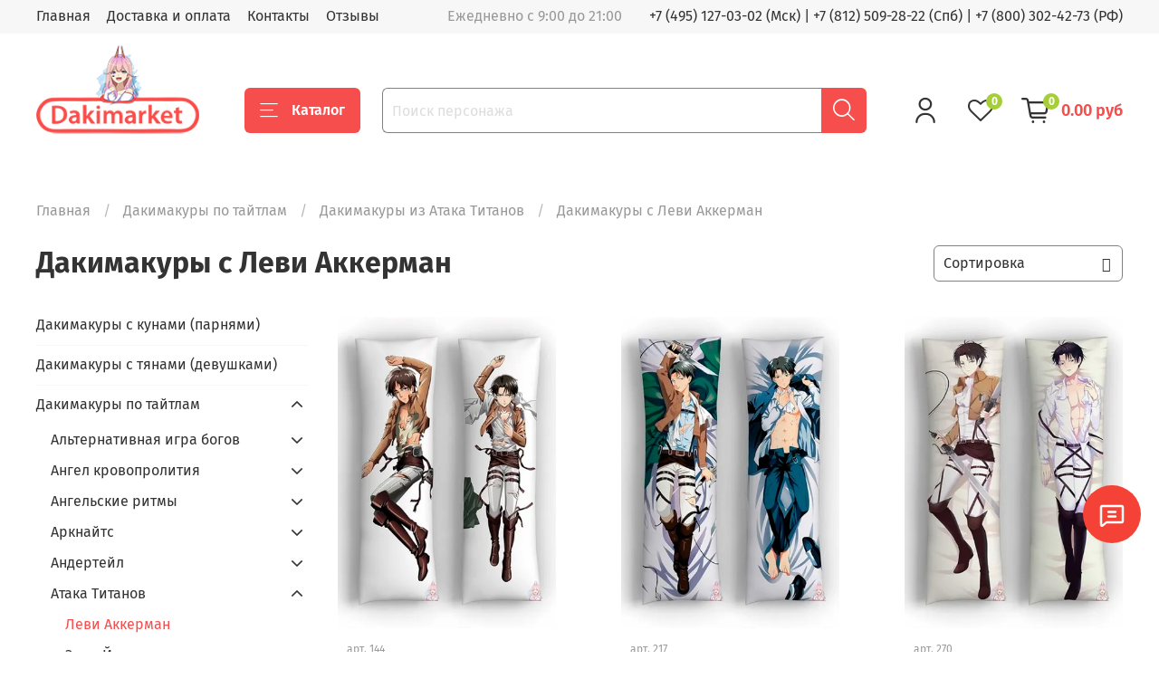

--- FILE ---
content_type: text/html; charset=utf-8
request_url: https://dakimarket.ru/collection/dakimakury-s-levi-akkerman
body_size: 43236
content:
<!DOCTYPE html>
<html
  style="
    --color-btn-bg:#f64d4d;
--color-btn-bg-is-dark:true;
--bg:#ffffff;
--bg-is-dark:false;

--color-text: var(--color-text-dark);
--color-text-minor-shade: var(--color-text-dark-minor-shade);
--color-text-major-shade: var(--color-text-dark-major-shade);
--color-text-half-shade: var(--color-text-dark-half-shade);

--color-notice-warning-is-dark:false;
--color-notice-success-is-dark:false;
--color-notice-error-is-dark:false;
--color-notice-info-is-dark:false;
--color-form-controls-bg:var(--bg);
--color-form-controls-bg-disabled:var(--bg-minor-shade);
--color-form-controls-border-color:var(--bg-half-shade);
--color-form-controls-color:var(--color-text);
--is-editor:false;


  "
  >
  <head><meta data-config="{&quot;collection_products_count&quot;:13}" name="page-config" content="" /><meta data-config="{&quot;money_with_currency_format&quot;:{&quot;delimiter&quot;:&quot;&quot;,&quot;separator&quot;:&quot;.&quot;,&quot;format&quot;:&quot;%n %u&quot;,&quot;unit&quot;:&quot;руб&quot;,&quot;show_price_without_cents&quot;:0},&quot;currency_code&quot;:&quot;RUR&quot;,&quot;currency_iso_code&quot;:&quot;RUB&quot;,&quot;default_currency&quot;:{&quot;title&quot;:&quot;Российский рубль&quot;,&quot;code&quot;:&quot;RUR&quot;,&quot;rate&quot;:1.0,&quot;format_string&quot;:&quot;%n %u&quot;,&quot;unit&quot;:&quot;руб&quot;,&quot;price_separator&quot;:null,&quot;is_default&quot;:true,&quot;price_delimiter&quot;:null,&quot;show_price_with_delimiter&quot;:null,&quot;show_price_without_cents&quot;:null},&quot;facebook&quot;:{&quot;pixelActive&quot;:false,&quot;currency_code&quot;:&quot;RUB&quot;,&quot;use_variants&quot;:null},&quot;vk&quot;:{&quot;pixel_active&quot;:true,&quot;price_list_id&quot;:&quot;219877&quot;},&quot;new_ya_metrika&quot;:true,&quot;ecommerce_data_container&quot;:&quot;dataLayer&quot;,&quot;common_js_version&quot;:null,&quot;vue_ui_version&quot;:null,&quot;feedback_captcha_enabled&quot;:null,&quot;account_id&quot;:1000947,&quot;hide_items_out_of_stock&quot;:false,&quot;forbid_order_over_existing&quot;:false,&quot;minimum_items_price&quot;:null,&quot;enable_comparison&quot;:true,&quot;locale&quot;:&quot;ru&quot;,&quot;client_group&quot;:null,&quot;consent_to_personal_data&quot;:{&quot;active&quot;:false,&quot;obligatory&quot;:true,&quot;description&quot;:&quot;Настоящим подтверждаю, что я ознакомлен и согласен с условиями \u003ca href=&#39;/page/oferta&#39; target=&#39;blank&#39;\u003eоферты и политики конфиденциальности\u003c/a\u003e.&quot;},&quot;recaptcha_key&quot;:&quot;6LfXhUEmAAAAAOGNQm5_a2Ach-HWlFKD3Sq7vfFj&quot;,&quot;recaptcha_key_v3&quot;:&quot;6LcZi0EmAAAAAPNov8uGBKSHCvBArp9oO15qAhXa&quot;,&quot;yandex_captcha_key&quot;:&quot;ysc1_ec1ApqrRlTZTXotpTnO8PmXe2ISPHxsd9MO3y0rye822b9d2&quot;,&quot;checkout_float_order_content_block&quot;:true,&quot;available_products_characteristics_ids&quot;:null,&quot;sber_id_app_id&quot;:&quot;5b5a3c11-72e5-4871-8649-4cdbab3ba9a4&quot;,&quot;theme_generation&quot;:4,&quot;quick_checkout_captcha_enabled&quot;:false,&quot;max_order_lines_count&quot;:500,&quot;sber_bnpl_min_amount&quot;:1000,&quot;sber_bnpl_max_amount&quot;:150000,&quot;counter_settings&quot;:{&quot;data_layer_name&quot;:&quot;dataLayer&quot;,&quot;new_counters_setup&quot;:false,&quot;add_to_cart_event&quot;:true,&quot;remove_from_cart_event&quot;:true,&quot;add_to_wishlist_event&quot;:true},&quot;site_setting&quot;:{&quot;show_cart_button&quot;:true,&quot;show_service_button&quot;:false,&quot;show_marketplace_button&quot;:false,&quot;show_quick_checkout_button&quot;:false},&quot;warehouses&quot;:[],&quot;captcha_type&quot;:&quot;google&quot;,&quot;human_readable_urls&quot;:false}" name="shop-config" content="" /><meta name='js-evnvironment' content='production' /><meta name='default-locale' content='ru' /><meta name='insales-redefined-api-methods' content="[]" /><script type="text/javascript" src="https://static.insales-cdn.com/assets/static-versioned/v3.72/static/libs/lodash/4.17.21/lodash.min.js"></script>
<!--InsalesCounter -->
<script type="text/javascript">
(function() {
  if (typeof window.__insalesCounterId !== 'undefined') {
    return;
  }

  try {
    Object.defineProperty(window, '__insalesCounterId', {
      value: 1000947,
      writable: true,
      configurable: true
    });
  } catch (e) {
    console.error('InsalesCounter: Failed to define property, using fallback:', e);
    window.__insalesCounterId = 1000947;
  }

  if (typeof window.__insalesCounterId === 'undefined') {
    console.error('InsalesCounter: Failed to set counter ID');
    return;
  }

  let script = document.createElement('script');
  script.async = true;
  script.src = '/javascripts/insales_counter.js?7';
  let firstScript = document.getElementsByTagName('script')[0];
  firstScript.parentNode.insertBefore(script, firstScript);
})();
</script>
<!-- /InsalesCounter -->

    <!-- icons-->
<link rel="icon" href="https://img.dakimarket.ru/files/1/3801/110579417/original/favicon.png" type="image/png" sizes="192x192">
<link rel="apple-touch-icon" href="https://img.dakimarket.ru/files/1/3801/110579417/original/favicon.png">

<!-- meta -->
<meta charset="UTF-8" /><title>Дакимакуры с Леви Аккерман – купить готовую или заказать свою</title><meta name="description" content="Купить Дакимакуры с Леви Аккерман по недорогой цене от 1390р. Покупайте Дакимакуры с Леви Аккерман с  быстрой доставкой по Москве, Санкт-Петербургу и другим городам РФ. Все размеры: 30х90, 40х120, 50х150, 60х180.  Дакимакур в наличие: 13 шт.

">
<meta data-config="{&quot;static-versioned&quot;: &quot;1.38&quot;}" name="theme-meta-data" content="">
<meta name="robots" content="index,follow" />
<meta http-equiv="X-UA-Compatible" content="IE=edge,chrome=1" />
<meta name="viewport" content="width=device-width, initial-scale=1.0" />
<meta name="SKYPE_TOOLBAR" content="SKYPE_TOOLBAR_PARSER_COMPATIBLE" />
<meta name="format-detection" content="telephone=no"><!-- canonical url--><meta property="og:title" content="Дакимакуры с Леви Аккерман" />
    <meta property="og:type" content="website" />
    <meta property="og:url" content="https://dakimarket.ru/collection/dakimakury-s-levi-akkerman" /><link rel="canonical" href="https://dakimarket.ru/collection/dakimakury-s-levi-akkerman"/>

<!-- rss feed--><style media="screen">
  @supports (content-visibility: hidden) {
    body:not(.settings_loaded) {
      content-visibility: hidden;
    }
  }
  @supports not (content-visibility: hidden) {
    body:not(.settings_loaded) {
      visibility: hidden;
    }
  }
</style>

  </head>
  <body data-multi-lang="false">
    <noscript>
<div class="njs-alert-overlay">
  <div class="njs-alert-wrapper">
    <div class="njs-alert">
      <p>Включите в вашем браузере JavaScript!</p>
    </div>
  </div>
</div>
</noscript>

    <div class="page_layout page_layout_normal_left page_layout_section_top">
      <header>
      
        <div
  class="layout widget-type_widget_v4_header_1_b6c1577362f92814318b38f633888e16"
  style="--bage-bg:#a6ce39; --bage-bg-is-light:true; --bage-bg-minor-shade:#a4cc35; --bage-bg-minor-shade-is-dark:true; --bage-bg-major-shade:#9ec531; --bage-bg-major-shade-is-dark:true; --bage-bg-half-shade:#556a1b; --bage-bg-half-shade-is-dark:true; --menu-grid-list-min-width:220px; --menu-grid-list-row-gap:3rem; --menu-grid-list-column-gap:3rem; --subcollections-items-limit:10; --menu-img-ratio:1.5; --hide-menu-photo:true; --logo-img:'https://img.dakimarket.ru/files/1/58/30875706/original/logo2_433aab1180faf7fbca68910b1e84bf5f.png'; --logo-max-width:180px; --hide-language:true; --hide-compare:false; --hide-personal:false; --header-wide-bg:true; --layout-mt:0vw; --layout-mb:0vw; --header-top-pt:0.5vw; --header-top-pb:0.5vw; --header-main-pt:1vw; --header-main-pb:1vw; --layout-content-max-width:1408px; --header-wide-content:false; --hide-desktop:false; --hide-mobile:false; --use_fast_search:true;"
  data-widget-drop-item-id="70769137"
  
  >
  <div class="layout__content">
    




<div class="header header_no-languages">
  <div class="header__mobile-head">
    <div class="header__mobile-head-content">
      <button type="button" class="button button_size-l header__hide-mobile-menu-btn js-hide-mobile-menu">
          <span class="icon icon-times"></span>
      </button>

      
    </div>
  </div>

  <div class="header__content">
    <div class="header-part-top">
      <div class="header-part-top__inner">
        <div class="header__area-menu">
          <ul class="header__menu js-cut-list" data-navigation data-navigation data-menu-handle="main-menu">
            
              <li class="header__menu-item" data-navigation-item data-menu-item-id="11821901">
                <div class="header__menu-controls">
                  <a href="/" class="header__menu-link" data-navigation-link="/">
                    Главная
                  </a>
                </div>
              </li>
            
              <li class="header__menu-item" data-navigation-item data-menu-item-id="11820552">
                <div class="header__menu-controls">
                  <a href="/page/delivery" class="header__menu-link" data-navigation-link="/page/delivery">
                    Доставка и оплата
                  </a>
                </div>
              </li>
            
              <li class="header__menu-item" data-navigation-item data-menu-item-id="11820555">
                <div class="header__menu-controls">
                  <a href="/page/contacts" class="header__menu-link" data-navigation-link="/page/contacts">
                    Контакты
                  </a>
                </div>
              </li>
            
              <li class="header__menu-item" data-navigation-item data-menu-item-id="27268396">
                <div class="header__menu-controls">
                  <a href="/blogs/shop-reviews" class="header__menu-link" data-navigation-link="/blogs/shop-reviews">
                    Отзывы
                  </a>
                </div>
              </li>
            
          </ul>
        </div>

        <div class="header__area-text">
          
          <div class="header__work-time">Ежедневно с 9:00 до 21:00</div>
          
        </div>

        <div class="header__area-contacts">
          
  
    <div class="header__phone">
    <a  href="tel:+74951270302">+7 (495) 127-03-02 (Мск)</a>  | <a href="tel:+78125092822">+7 (812) 509-28-22 (Спб)</a> |  <a href="tel:+78003024273">+7 (800) 302-42-73 (РФ)</a>
    </div>
  
  

        </div>

        
      </div>
    </div>


    <div class="header-part-main">
      <div class="header-part-main__inner">
        <div class="header__area-logo">
          

  
  
  
  
    <a href=" / " class="header__logo">
      <img src="https://img.dakimarket.ru/files/1/58/30875706/original/logo2_433aab1180faf7fbca68910b1e84bf5f.png" alt="Дакимакура" title="Дакимакура" />
    </a>
  


        </div>
 		<!--noindex--> 

        <div class="header__area-catalog">
          <button type="button" class="button button_size-l header__show-collection-btn js-show-header-collections">
            <span class="icon icon-bars _show"></span>
            <span class="icon icon-times _hide"></span>
            Каталог
          </button>
        </div>
        
        <div class="header__area-search">
          <div class="header__search">
            <form action="/search" onmouseout="$('#fast_search').hide();" onmouseover="$('#fast_search').show()"  method="get" class="header__search-form">
              <input id="search-widget-input" type="text" autocomplete="off" class="search-widget-input form-control form-control_size-l header__search-field" name="q" value="" placeholder="Поиск персонажа" />
              <button type="submit" class="button button_size-l header__search-btn">
                <span class="icon icon-search"></span>
              </button>
              
                <div id="fast_search" class="fast_search" onmouseover="$('#fast_search').show()" onmouseout="$('#fast_search').hide()" style="display: none; border: none;">  
                </div>
              
              <input type="hidden" name="lang" value="ru">
            </form>
            <button type="button" class="button button_size-l header__search-mobile-btn js-show-mobile-search">
                <span class="icon icon-search _show"></span>
              <span class="icon icon-times _hide"></span>
              </button>
            </div>
        </div>
        
        <div class="header__area-controls">
          
            <a href="/client_account/orders" class="header__control-btn header__cabinet">
              <span class="icon icon-user"></span>
            </a>
          

          
            <a href="/compares" class="header__control-btn header__compare" data-compare-counter-btn>
              <span class="icon icon-favorites">
                <span class="header__control-bage" data-compare-counter>0</span>
              </span>
            </a>
          

          <a href="/cart_items" class="header__control-btn header__cart">
            <span class="icon icon-cart">
              <span class="header__control-bage" data-cart-positions-count></span>
            </span>
            <span class="header__control-text" data-cart-total-price></span>
          </a>
        </div>


        
        

        

<div class="header__collections">
          <div class="header__collections-content" style="max-height: 218.7px;">
          

            
            <ul class="grid-list header__collections-menu" data-navigation="" data-subcollections-items-limit="10">
              
             <li class="header__collections-item is-level-1" data-navigation-item="">
                  

                  <div class="header__collections-controls">
                    <a href="/collection/dakimakura" class="header__collections-link" data-navigation-link="/collection/dakimakura">
                      Все дакимакуры по тайтлам
                    </a>
                   

                    
                  </div>  
                
              </li>
			  
			  <li class="header__collections-item is-level-1" data-navigation-item="">
                  

                  <div class="header__collections-controls">
                    <a href="/product/dakimakura_so_svoim_printom" class="header__collections-link" data-navigation-link="/product/dakimakura_so_svoim_printom">
                      Дакимакура на заказ (принт)
                    </a>
                   
            
                    
                  </div>  
                
              </li>
			  
			  <li class="header__collections-item is-level-1" data-navigation-item="">
                  

                  <div class="header__collections-controls">
                    <a href="/product/dva-printa" class="header__collections-link" data-navigation-link="/product/dva-printa">
                      Дакимакура из двух принтов
                    </a>
                   
               
                  </div>  
                
              </li>
			  
			  <li class="header__collections-item is-level-1" data-navigation-item="">
                  

                  <div class="header__collections-controls">
                    <a href="/collection/18" class="header__collections-link" data-navigation-link="/collection/18">
                      Дакимакуры 18+ (голые)
                    </a>
                   
                    
                  </div>  
                
              </li>
			  
			  
			  <li class="header__collections-item is-level-1" data-navigation-item="">
                  

                  <div class="header__collections-controls">
                    <a href="/product/podushka" class="header__collections-link" data-navigation-link="/product/podushka">
                      Подушка (основа)
                    </a>
                   
                    
                    
                  </div>  
                
              </li>

              
			                   
</ul>
          </div>
        </div> 		<!--/noindex--> 
      </div>
    </div>
  </div>
</div>

<div class="header-mobile-panel">
  <div class="header-mobile-panel__content">
    <button type="button" class="button button_size-l header-mobile-panel__show-menu-btn js-show-mobile-menu">
      <span class="icon icon-bars"></span>
    </button>

    <div class="header-mobile-panel__logo">
      

  
  
  
  
    <a href=" / " class="header__logo">
      <img src="https://img.dakimarket.ru/files/1/58/30875706/original/logo2_433aab1180faf7fbca68910b1e84bf5f.png" alt="Дакимакура" title="Дакимакура" />
    </a>
  


    </div>

    <div class="header-mobile-panel__controls">
      <a href="/cart_items" class="header__control-btn header__mobile-cart">
        <span class="icon icon-cart">
          <span class="header__control-bage" data-cart-positions-count></span>
        </span>
      </a>
    </div>
  </div>
</div>

<div class="header__collections-overlay"></div>



<style>
.fast_search{
  background: #FFFFFF;
  border-radius:5px;
}
.fast_search_title, .search_href{
  color: #000000;
  word-break: break-word;
  line-height: 1.5;
}

.overlap{
    color: #F64D4D!important;
}

.find_process{
    background: #FAABAB!important;
}

</style>

  </div>
</div>

      
      </header>

      
      
      
        <section class="page_section_top">
          
                <div
  class="layout widget-type_system_widget_v4_breadcrumbs_1"
  style="--delemeter:1; --align:start; --layout-wide-bg:false; --layout-pt:1vw; --layout-pb:1vw; --layout-content-max-width:1408px; --layout-wide-content:false; --layout-edge:false; --hide-desktop:false; --hide-mobile:false;"
  data-widget-drop-item-id="70769161"
  
  >
  <div class="layout__content">
    

<div class="breadcrumb-wrapper delemeter_1">
  <ul class="breadcrumb">
    <li class="breadcrumb-item home">
      <a class="breadcrumb-link" title="Главная" href="/">Главная</a>
    </li>
    
      
        
          
        
          
            
              <li class="breadcrumb-item" data-breadcrumbs="2">
                <a class="breadcrumb-link" title="Дакимакуры по тайтлам" href="/collection/dakimakura">Дакимакуры по тайтлам</a>
              </li>
              
                <li class="breadcrumb-item button-breadcrumb">
                  <button class="bttn-hidden-breadcrumbs hidden-breadcrumbs js-hidden-bread">
                    ...
                  </button>
                </li>
              
            
          
        
          
            
              <li class="breadcrumb-item" data-breadcrumbs="3">
                <a class="breadcrumb-link" title="Дакимакуры из Атака Титанов" href="/collection/dakimakury-iz-ataka-titanov">Дакимакуры из Атака Титанов</a>
              </li>
              
            
          
        
          
            
              
                <li class="breadcrumb-item">
                  <span class="breadcrumb-page">Дакимакуры с Леви Аккерман</span>
                </li>
              
            
          
        
      
    
  </ul>
</div>




  </div>
</div>

          
                <div
  class="layout widget-type_widget_v4_collection_sort_1_2a1993b39bf1dbc82b0ffabbca063825"
  style="--hide-sorting-on-mobile:true; --layout-wide-bg:false; --layout-mt:0vw; --layout-mb:0vw; --layout-pt:1vw; --layout-pb:1vw; --layout-content-max-width:1408px; --layout-wide-content:false; --layout-edge:false; --hide-desktop:false; --hide-mobile:false;"
  data-widget-drop-item-id="70769162"
  
  >
  <div class="layout__content">
    <div class="collection-toolbar">
  <h1 class="heading">
    
      Дакимакуры с Леви Аккерман
    
  </h1>
  <div class="collection-sort">
    
    <form class="collection-order-wrapper" action="/collection/dakimakury-s-levi-akkerman" method="get">
      <div class="collection-order is-sort">
        <div class="select-wrapper">
        <select class="js-filter-trigger form-control form-control_size-m" name="order">
        <option  value=''>Сортировка</option>
        <option  value='price'>по возрастанию цены</option>
        <option  value='descending_price'>по убыванию цены</option>
        <option  value='descending_age'>сначала новые</option>
        <option  value='title'>по названию</option>
        </select>
     </div>
      </div>
      
      
      
      
      
      
      
    </form>
    
  </div>
</div>

  </div>
</div>

          
        </section>
      
      

      <main>
        





  
    <div
  class="layout widget-type_widget_v4_catalog_1_ae0afeb6394df87a693429f95b4a6b21"
  style="--catalog-grid-list-min-width:220px; --catalog-grid-list-row-gap:0.5rem; --catalog-grid-list-column-gap:4.5rem; --img-ratio:0.7; --img-fit:cover; --product-desc-limit:50; --product-border-radius:10px; --sticker-font-size:0.9rem; --hide-description:true; --hide-variants:true; --hide-variants-title:true; --hide-sku:false; --catalog-grid-list-min-width-mobile:150px; --layout-wide-bg:false; --layout-mt:0vw; --layout-mb:0vw; --layout-pt:1vw; --layout-pb:1vw; --layout-content-max-width:1408px; --layout-wide-content:false; --layout-edge:false; --hide-desktop:false; --hide-mobile:false;"
  data-widget-drop-item-id="70769148"
  
  >
  <div class="layout__content">
    






<div class="catalog">
  <div class="grid-list catalog-list" data-collection-infinity="">
    
    
    

    <form
      action="/cart_items"
      method="post"
      data-product-id="235719978"
      class="product-preview  is-zero-count-shown    is-more-variants   is-more-old-prices"
    >
      <div class="product-preview__content">
        <div class="product-preview__area-photo">
          <div class="product-preview__photo">
            
            <div class="img-ratio img-ratio_cover">
              <div class="img-ratio__inner ">
                
                <a href="/product/dakimakura_levi_ackerman-eren_yeager">
                  
                  

                  
                  

                  

                  <picture>
                    <source media="(min-width:768px)" data-srcset="https://img.dakimarket.ru/r/te_OK24HAMk/rs:fit:440:0:1/plain/images/products/1/4996/728814468/large_144_1__1_.jpg@webp" type="image/webp" class="lazyload">
                    <source media="(max-width:767px)" data-srcset="https://img.dakimarket.ru/r/PjvSsOQ_Ab8/rs:fit:300:0:1/plain/images/products/1/4996/728814468/large_144_1__1_.jpg@webp" type="image/webp" class="lazyload">

                    <img data-src="https://img.dakimarket.ru/r/te_OK24HAMk/rs:fit:440:0:1/plain/images/products/1/4996/728814468/large_144_1__1_.jpg@webp" class="lazyload" alt="Дакимакура Леви Аккерман и Эрен Йегер">
                  </picture>
                </a>
              </div>
            </div>
            <div class="product-preview__available">
              <span data-product-card-available='{
                "availableText": "В наличии",
                "notAvailableText": "Нет в наличии"
                }'
                >
              
              В наличии
              
              </span>
            </div>
            <div class="stickers">
              
              <div class="sticker sticker-sale" data-product-card-sale-value data-sticker-title="sticker-sale"></div>
              <div class="sticker sticker-preorder" data-sticker-title="sticker-preorder">Предзаказ</div>
            </div>
          </div>
        </div>

        <div class="product-preview__area-sku">
          <div class="product-preview__sku">
            
            <span data-product-card-sku='{
              "skuLabel": "арт. "
              }'
              >
            арт. 144
            </span>
            
          </div>
        </div>

        <div class="product-preview__area-title">
          <div class="product-preview__title">
            <a href="/product/dakimakura_levi_ackerman-eren_yeager">Дакимакура Леви Аккерман и Эрен Йегер</a>
          </div>
        </div>

        <div class="product-preview__area-description">
          
        </div>

        <div class="product-preview__area-variants">
          
            
              <input type="hidden" name="variant_id" value="403759356" />
            
          
        </div>

        <div class="product-preview__area-bottom">
          <div class="product-preview__price">
            <span class="product-preview__price-old" data-product-card-old-price></span>
            <span class="product-preview__price-cur" data-product-card-price-from-cart></span>
          </div>

  <div class="product-preview__price-cur product-preview__price-range">
            
              <span class="product-preview__price-label">
   1390-4190
 руб.</span>
            
            
          </div>

          <div class="product-preview__controls">
            <div class="add-cart-counter" data-add-cart-counter>
                  <button type="button" class="button add-cart-counter__btn" data-add-cart-counter-btn>
                    <span class="add-cart-counter__btn-label">В корзину</span>
                    <span class="button__icon icon-cart"></span>
                  </button>
                  <div class="add-cart-counter__controls">
                    <button data-add-cart-counter-minus class="button add-cart-counter__controls-btn" type="button">-</button>
                    <a href="/cart_items" class="button add-cart-counter__detail">
                      <span class="add-cart-counter__detail-text">
                        <span class="add-cart-counter__detail-label">В корзине</span>
                        <span data-add-cart-counter-count class="add-cart-counter__detail-count"></span>
                        шт
                      </span>
                      <span class="add-cart-counter__detail-dop-text">Перейти</span>
                    </a>
                    <button data-add-cart-counter-plus class="button add-cart-counter__controls-btn" type="button">+</button>
                  </div>
                </div>

            <button data-product-card-preorder class="button button_wide product-preview__preorder-btn" type="button">Предзаказ</button>

          
            <a href="/product/dakimakura_levi_ackerman-eren_yeager" class="button button_wide product-preview__detail-select-btn">Посмотреть</a>
          </div>
         </div>
      </div>
    </form>
    
    
    

    <form
      action="/cart_items"
      method="post"
      data-product-id="235720412"
      class="product-preview  is-zero-count-shown    is-more-variants   is-more-old-prices"
    >
      <div class="product-preview__content">
        <div class="product-preview__area-photo">
          <div class="product-preview__photo">
            
            <div class="img-ratio img-ratio_cover">
              <div class="img-ratio__inner ">
                
                <a href="/product/dakimakura_levi_ackerman_2">
                  
                  

                  
                  

                  

                  <picture>
                    <source media="(min-width:768px)" data-srcset="https://img.dakimarket.ru/r/hoKa4Lx47UU/rs:fit:440:0:1/plain/images/products/1/5071/728814543/large_217_1__1_.jpg@webp" type="image/webp" class="lazyload">
                    <source media="(max-width:767px)" data-srcset="https://img.dakimarket.ru/r/npac6h2ZcBA/rs:fit:300:0:1/plain/images/products/1/5071/728814543/large_217_1__1_.jpg@webp" type="image/webp" class="lazyload">

                    <img data-src="https://img.dakimarket.ru/r/hoKa4Lx47UU/rs:fit:440:0:1/plain/images/products/1/5071/728814543/large_217_1__1_.jpg@webp" class="lazyload" alt="Дакимакура Леви Аккерман №2">
                  </picture>
                </a>
              </div>
            </div>
            <div class="product-preview__available">
              <span data-product-card-available='{
                "availableText": "В наличии",
                "notAvailableText": "Нет в наличии"
                }'
                >
              
              В наличии
              
              </span>
            </div>
            <div class="stickers">
              
              <div class="sticker sticker-sale" data-product-card-sale-value data-sticker-title="sticker-sale"></div>
              <div class="sticker sticker-preorder" data-sticker-title="sticker-preorder">Предзаказ</div>
            </div>
          </div>
        </div>

        <div class="product-preview__area-sku">
          <div class="product-preview__sku">
            
            <span data-product-card-sku='{
              "skuLabel": "арт. "
              }'
              >
            арт. 217
            </span>
            
          </div>
        </div>

        <div class="product-preview__area-title">
          <div class="product-preview__title">
            <a href="/product/dakimakura_levi_ackerman_2">Дакимакура Леви Аккерман №2</a>
          </div>
        </div>

        <div class="product-preview__area-description">
          
        </div>

        <div class="product-preview__area-variants">
          
            
              <input type="hidden" name="variant_id" value="403760043" />
            
          
        </div>

        <div class="product-preview__area-bottom">
          <div class="product-preview__price">
            <span class="product-preview__price-old" data-product-card-old-price></span>
            <span class="product-preview__price-cur" data-product-card-price-from-cart></span>
          </div>

  <div class="product-preview__price-cur product-preview__price-range">
            
              <span class="product-preview__price-label">
   1390-4190
 руб.</span>
            
            
          </div>

          <div class="product-preview__controls">
            <div class="add-cart-counter" data-add-cart-counter>
                  <button type="button" class="button add-cart-counter__btn" data-add-cart-counter-btn>
                    <span class="add-cart-counter__btn-label">В корзину</span>
                    <span class="button__icon icon-cart"></span>
                  </button>
                  <div class="add-cart-counter__controls">
                    <button data-add-cart-counter-minus class="button add-cart-counter__controls-btn" type="button">-</button>
                    <a href="/cart_items" class="button add-cart-counter__detail">
                      <span class="add-cart-counter__detail-text">
                        <span class="add-cart-counter__detail-label">В корзине</span>
                        <span data-add-cart-counter-count class="add-cart-counter__detail-count"></span>
                        шт
                      </span>
                      <span class="add-cart-counter__detail-dop-text">Перейти</span>
                    </a>
                    <button data-add-cart-counter-plus class="button add-cart-counter__controls-btn" type="button">+</button>
                  </div>
                </div>

            <button data-product-card-preorder class="button button_wide product-preview__preorder-btn" type="button">Предзаказ</button>

          
            <a href="/product/dakimakura_levi_ackerman_2" class="button button_wide product-preview__detail-select-btn">Посмотреть</a>
          </div>
         </div>
      </div>
    </form>
    
    
    

    <form
      action="/cart_items"
      method="post"
      data-product-id="235720669"
      class="product-preview  is-zero-count-shown    is-more-variants   is-more-old-prices"
    >
      <div class="product-preview__content">
        <div class="product-preview__area-photo">
          <div class="product-preview__photo">
            
            <div class="img-ratio img-ratio_cover">
              <div class="img-ratio__inner ">
                
                <a href="/product/dakimakura_levi_ackerman_4">
                  
                  

                  
                  

                  

                  <picture>
                    <source media="(min-width:768px)" data-srcset="https://img.dakimarket.ru/r/SGUr_iPrnZc/rs:fit:440:0:1/plain/images/products/1/5015/728814487/large_270_1__1_.jpg@webp" type="image/webp" class="lazyload">
                    <source media="(max-width:767px)" data-srcset="https://img.dakimarket.ru/r/_lJjPrH0k6s/rs:fit:300:0:1/plain/images/products/1/5015/728814487/large_270_1__1_.jpg@webp" type="image/webp" class="lazyload">

                    <img data-src="https://img.dakimarket.ru/r/SGUr_iPrnZc/rs:fit:440:0:1/plain/images/products/1/5015/728814487/large_270_1__1_.jpg@webp" class="lazyload" alt="Дакимакура Леви Аккерман №4">
                  </picture>
                </a>
              </div>
            </div>
            <div class="product-preview__available">
              <span data-product-card-available='{
                "availableText": "В наличии",
                "notAvailableText": "Нет в наличии"
                }'
                >
              
              В наличии
              
              </span>
            </div>
            <div class="stickers">
              
              <div class="sticker sticker-sale" data-product-card-sale-value data-sticker-title="sticker-sale"></div>
              <div class="sticker sticker-preorder" data-sticker-title="sticker-preorder">Предзаказ</div>
            </div>
          </div>
        </div>

        <div class="product-preview__area-sku">
          <div class="product-preview__sku">
            
            <span data-product-card-sku='{
              "skuLabel": "арт. "
              }'
              >
            арт. 270
            </span>
            
          </div>
        </div>

        <div class="product-preview__area-title">
          <div class="product-preview__title">
            <a href="/product/dakimakura_levi_ackerman_4">Дакимакура Леви Аккерман №4</a>
          </div>
        </div>

        <div class="product-preview__area-description">
          
        </div>

        <div class="product-preview__area-variants">
          
            
              <input type="hidden" name="variant_id" value="403760627" />
            
          
        </div>

        <div class="product-preview__area-bottom">
          <div class="product-preview__price">
            <span class="product-preview__price-old" data-product-card-old-price></span>
            <span class="product-preview__price-cur" data-product-card-price-from-cart></span>
          </div>

  <div class="product-preview__price-cur product-preview__price-range">
            
              <span class="product-preview__price-label">
   1390-4190
 руб.</span>
            
            
          </div>

          <div class="product-preview__controls">
            <div class="add-cart-counter" data-add-cart-counter>
                  <button type="button" class="button add-cart-counter__btn" data-add-cart-counter-btn>
                    <span class="add-cart-counter__btn-label">В корзину</span>
                    <span class="button__icon icon-cart"></span>
                  </button>
                  <div class="add-cart-counter__controls">
                    <button data-add-cart-counter-minus class="button add-cart-counter__controls-btn" type="button">-</button>
                    <a href="/cart_items" class="button add-cart-counter__detail">
                      <span class="add-cart-counter__detail-text">
                        <span class="add-cart-counter__detail-label">В корзине</span>
                        <span data-add-cart-counter-count class="add-cart-counter__detail-count"></span>
                        шт
                      </span>
                      <span class="add-cart-counter__detail-dop-text">Перейти</span>
                    </a>
                    <button data-add-cart-counter-plus class="button add-cart-counter__controls-btn" type="button">+</button>
                  </div>
                </div>

            <button data-product-card-preorder class="button button_wide product-preview__preorder-btn" type="button">Предзаказ</button>

          
            <a href="/product/dakimakura_levi_ackerman_4" class="button button_wide product-preview__detail-select-btn">Посмотреть</a>
          </div>
         </div>
      </div>
    </form>
    
    
    

    <form
      action="/cart_items"
      method="post"
      data-product-id="235720807"
      class="product-preview  is-zero-count-shown    is-more-variants   is-more-old-prices"
    >
      <div class="product-preview__content">
        <div class="product-preview__area-photo">
          <div class="product-preview__photo">
            
            <div class="img-ratio img-ratio_cover">
              <div class="img-ratio__inner ">
                
                <a href="/product/dakimakura_levi_ackerman_5">
                  
                  

                  
                  

                  

                  <picture>
                    <source media="(min-width:768px)" data-srcset="https://img.dakimarket.ru/r/jllFUuwtWPE/rs:fit:440:0:1/plain/images/products/1/4963/728814435/large_294_1__1_.jpg@webp" type="image/webp" class="lazyload">
                    <source media="(max-width:767px)" data-srcset="https://img.dakimarket.ru/r/AeX1-gfFdug/rs:fit:300:0:1/plain/images/products/1/4963/728814435/large_294_1__1_.jpg@webp" type="image/webp" class="lazyload">

                    <img data-src="https://img.dakimarket.ru/r/jllFUuwtWPE/rs:fit:440:0:1/plain/images/products/1/4963/728814435/large_294_1__1_.jpg@webp" class="lazyload" alt="Дакимакура Леви Аккерман №5">
                  </picture>
                </a>
              </div>
            </div>
            <div class="product-preview__available">
              <span data-product-card-available='{
                "availableText": "В наличии",
                "notAvailableText": "Нет в наличии"
                }'
                >
              
              В наличии
              
              </span>
            </div>
            <div class="stickers">
              
              <div class="sticker sticker-sale" data-product-card-sale-value data-sticker-title="sticker-sale"></div>
              <div class="sticker sticker-preorder" data-sticker-title="sticker-preorder">Предзаказ</div>
            </div>
          </div>
        </div>

        <div class="product-preview__area-sku">
          <div class="product-preview__sku">
            
            <span data-product-card-sku='{
              "skuLabel": "арт. "
              }'
              >
            арт. 294
            </span>
            
          </div>
        </div>

        <div class="product-preview__area-title">
          <div class="product-preview__title">
            <a href="/product/dakimakura_levi_ackerman_5">Дакимакура Леви Аккерман №5</a>
          </div>
        </div>

        <div class="product-preview__area-description">
          
        </div>

        <div class="product-preview__area-variants">
          
            
              <input type="hidden" name="variant_id" value="403760877" />
            
          
        </div>

        <div class="product-preview__area-bottom">
          <div class="product-preview__price">
            <span class="product-preview__price-old" data-product-card-old-price></span>
            <span class="product-preview__price-cur" data-product-card-price-from-cart></span>
          </div>

  <div class="product-preview__price-cur product-preview__price-range">
            
              <span class="product-preview__price-label">
   1390-4190
 руб.</span>
            
            
          </div>

          <div class="product-preview__controls">
            <div class="add-cart-counter" data-add-cart-counter>
                  <button type="button" class="button add-cart-counter__btn" data-add-cart-counter-btn>
                    <span class="add-cart-counter__btn-label">В корзину</span>
                    <span class="button__icon icon-cart"></span>
                  </button>
                  <div class="add-cart-counter__controls">
                    <button data-add-cart-counter-minus class="button add-cart-counter__controls-btn" type="button">-</button>
                    <a href="/cart_items" class="button add-cart-counter__detail">
                      <span class="add-cart-counter__detail-text">
                        <span class="add-cart-counter__detail-label">В корзине</span>
                        <span data-add-cart-counter-count class="add-cart-counter__detail-count"></span>
                        шт
                      </span>
                      <span class="add-cart-counter__detail-dop-text">Перейти</span>
                    </a>
                    <button data-add-cart-counter-plus class="button add-cart-counter__controls-btn" type="button">+</button>
                  </div>
                </div>

            <button data-product-card-preorder class="button button_wide product-preview__preorder-btn" type="button">Предзаказ</button>

          
            <a href="/product/dakimakura_levi_ackerman_5" class="button button_wide product-preview__detail-select-btn">Посмотреть</a>
          </div>
         </div>
      </div>
    </form>
    
    
    

    <form
      action="/cart_items"
      method="post"
      data-product-id="235721076"
      class="product-preview  is-zero-count-shown    is-more-variants   is-more-old-prices"
    >
      <div class="product-preview__content">
        <div class="product-preview__area-photo">
          <div class="product-preview__photo">
            
            <div class="img-ratio img-ratio_cover">
              <div class="img-ratio__inner ">
                
                <a href="/product/dakimakura_levi_ackerman_6">
                  
                  

                  
                  

                  

                  <picture>
                    <source media="(min-width:768px)" data-srcset="https://img.dakimarket.ru/r/tR-yV8lF6Jo/rs:fit:440:0:1/plain/images/products/1/5184/728814656/large_340_1__1_.jpg@webp" type="image/webp" class="lazyload">
                    <source media="(max-width:767px)" data-srcset="https://img.dakimarket.ru/r/WtLIdBF2tX8/rs:fit:300:0:1/plain/images/products/1/5184/728814656/large_340_1__1_.jpg@webp" type="image/webp" class="lazyload">

                    <img data-src="https://img.dakimarket.ru/r/tR-yV8lF6Jo/rs:fit:440:0:1/plain/images/products/1/5184/728814656/large_340_1__1_.jpg@webp" class="lazyload" alt="Дакимакура Леви Аккерман №6">
                  </picture>
                </a>
              </div>
            </div>
            <div class="product-preview__available">
              <span data-product-card-available='{
                "availableText": "В наличии",
                "notAvailableText": "Нет в наличии"
                }'
                >
              
              В наличии
              
              </span>
            </div>
            <div class="stickers">
              
              <div class="sticker sticker-sale" data-product-card-sale-value data-sticker-title="sticker-sale"></div>
              <div class="sticker sticker-preorder" data-sticker-title="sticker-preorder">Предзаказ</div>
            </div>
          </div>
        </div>

        <div class="product-preview__area-sku">
          <div class="product-preview__sku">
            
            <span data-product-card-sku='{
              "skuLabel": "арт. "
              }'
              >
            арт. 340
            </span>
            
          </div>
        </div>

        <div class="product-preview__area-title">
          <div class="product-preview__title">
            <a href="/product/dakimakura_levi_ackerman_6">Дакимакура Леви Аккерман №6</a>
          </div>
        </div>

        <div class="product-preview__area-description">
          
        </div>

        <div class="product-preview__area-variants">
          
            
              <input type="hidden" name="variant_id" value="403761328" />
            
          
        </div>

        <div class="product-preview__area-bottom">
          <div class="product-preview__price">
            <span class="product-preview__price-old" data-product-card-old-price></span>
            <span class="product-preview__price-cur" data-product-card-price-from-cart></span>
          </div>

  <div class="product-preview__price-cur product-preview__price-range">
            
              <span class="product-preview__price-label">
   1390-4190
 руб.</span>
            
            
          </div>

          <div class="product-preview__controls">
            <div class="add-cart-counter" data-add-cart-counter>
                  <button type="button" class="button add-cart-counter__btn" data-add-cart-counter-btn>
                    <span class="add-cart-counter__btn-label">В корзину</span>
                    <span class="button__icon icon-cart"></span>
                  </button>
                  <div class="add-cart-counter__controls">
                    <button data-add-cart-counter-minus class="button add-cart-counter__controls-btn" type="button">-</button>
                    <a href="/cart_items" class="button add-cart-counter__detail">
                      <span class="add-cart-counter__detail-text">
                        <span class="add-cart-counter__detail-label">В корзине</span>
                        <span data-add-cart-counter-count class="add-cart-counter__detail-count"></span>
                        шт
                      </span>
                      <span class="add-cart-counter__detail-dop-text">Перейти</span>
                    </a>
                    <button data-add-cart-counter-plus class="button add-cart-counter__controls-btn" type="button">+</button>
                  </div>
                </div>

            <button data-product-card-preorder class="button button_wide product-preview__preorder-btn" type="button">Предзаказ</button>

          
            <a href="/product/dakimakura_levi_ackerman_6" class="button button_wide product-preview__detail-select-btn">Посмотреть</a>
          </div>
         </div>
      </div>
    </form>
    
    
    

    <form
      action="/cart_items"
      method="post"
      data-product-id="235722607"
      class="product-preview  is-zero-count-shown    is-more-variants   is-more-old-prices"
    >
      <div class="product-preview__content">
        <div class="product-preview__area-photo">
          <div class="product-preview__photo">
            
            <div class="img-ratio img-ratio_cover">
              <div class="img-ratio__inner ">
                
                <a href="/product/dakimakura_levi_ackerman">
                  
                  

                  
                  

                  

                  <picture>
                    <source media="(min-width:768px)" data-srcset="https://img.dakimarket.ru/r/c8GazA6IqOs/rs:fit:440:0:1/plain/images/products/1/5201/728814673/large_537_1__1_.jpg@webp" type="image/webp" class="lazyload">
                    <source media="(max-width:767px)" data-srcset="https://img.dakimarket.ru/r/DQVmHqIn5Jo/rs:fit:300:0:1/plain/images/products/1/5201/728814673/large_537_1__1_.jpg@webp" type="image/webp" class="lazyload">

                    <img data-src="https://img.dakimarket.ru/r/c8GazA6IqOs/rs:fit:440:0:1/plain/images/products/1/5201/728814673/large_537_1__1_.jpg@webp" class="lazyload" alt="Дакимакура Леви Аккерман">
                  </picture>
                </a>
              </div>
            </div>
            <div class="product-preview__available">
              <span data-product-card-available='{
                "availableText": "В наличии",
                "notAvailableText": "Нет в наличии"
                }'
                >
              
              В наличии
              
              </span>
            </div>
            <div class="stickers">
              
              <div class="sticker sticker-sale" data-product-card-sale-value data-sticker-title="sticker-sale"></div>
              <div class="sticker sticker-preorder" data-sticker-title="sticker-preorder">Предзаказ</div>
            </div>
          </div>
        </div>

        <div class="product-preview__area-sku">
          <div class="product-preview__sku">
            
            <span data-product-card-sku='{
              "skuLabel": "арт. "
              }'
              >
            арт. 537
            </span>
            
          </div>
        </div>

        <div class="product-preview__area-title">
          <div class="product-preview__title">
            <a href="/product/dakimakura_levi_ackerman">Дакимакура Леви Аккерман</a>
          </div>
        </div>

        <div class="product-preview__area-description">
          
        </div>

        <div class="product-preview__area-variants">
          
            
              <input type="hidden" name="variant_id" value="403764868" />
            
          
        </div>

        <div class="product-preview__area-bottom">
          <div class="product-preview__price">
            <span class="product-preview__price-old" data-product-card-old-price></span>
            <span class="product-preview__price-cur" data-product-card-price-from-cart></span>
          </div>

  <div class="product-preview__price-cur product-preview__price-range">
            
              <span class="product-preview__price-label">
   1390-4190
 руб.</span>
            
            
          </div>

          <div class="product-preview__controls">
            <div class="add-cart-counter" data-add-cart-counter>
                  <button type="button" class="button add-cart-counter__btn" data-add-cart-counter-btn>
                    <span class="add-cart-counter__btn-label">В корзину</span>
                    <span class="button__icon icon-cart"></span>
                  </button>
                  <div class="add-cart-counter__controls">
                    <button data-add-cart-counter-minus class="button add-cart-counter__controls-btn" type="button">-</button>
                    <a href="/cart_items" class="button add-cart-counter__detail">
                      <span class="add-cart-counter__detail-text">
                        <span class="add-cart-counter__detail-label">В корзине</span>
                        <span data-add-cart-counter-count class="add-cart-counter__detail-count"></span>
                        шт
                      </span>
                      <span class="add-cart-counter__detail-dop-text">Перейти</span>
                    </a>
                    <button data-add-cart-counter-plus class="button add-cart-counter__controls-btn" type="button">+</button>
                  </div>
                </div>

            <button data-product-card-preorder class="button button_wide product-preview__preorder-btn" type="button">Предзаказ</button>

          
            <a href="/product/dakimakura_levi_ackerman" class="button button_wide product-preview__detail-select-btn">Посмотреть</a>
          </div>
         </div>
      </div>
    </form>
    
    
    

    <form
      action="/cart_items"
      method="post"
      data-product-id="276165480"
      class="product-preview  is-zero-count-shown    is-more-variants   is-more-old-prices"
    >
      <div class="product-preview__content">
        <div class="product-preview__area-photo">
          <div class="product-preview__photo">
            
            <div class="img-ratio img-ratio_cover">
              <div class="img-ratio__inner ">
                
                <a href="/product/dakimakura_levi_akkerman_i_eren_yeger_2">
                  
                  

                  
                  

                  

                  <picture>
                    <source media="(min-width:768px)" data-srcset="https://img.dakimarket.ru/r/w-gHjmN4Pok/rs:fit:440:0:1/plain/images/products/1/5244/728814716/large_678_1__1_.jpg@webp" type="image/webp" class="lazyload">
                    <source media="(max-width:767px)" data-srcset="https://img.dakimarket.ru/r/ecWWMGEQOys/rs:fit:300:0:1/plain/images/products/1/5244/728814716/large_678_1__1_.jpg@webp" type="image/webp" class="lazyload">

                    <img data-src="https://img.dakimarket.ru/r/w-gHjmN4Pok/rs:fit:440:0:1/plain/images/products/1/5244/728814716/large_678_1__1_.jpg@webp" class="lazyload" alt="Дакимакура Леви Аккерман и Эрен Йегер №2">
                  </picture>
                </a>
              </div>
            </div>
            <div class="product-preview__available">
              <span data-product-card-available='{
                "availableText": "В наличии",
                "notAvailableText": "Нет в наличии"
                }'
                >
              
              В наличии
              
              </span>
            </div>
            <div class="stickers">
              
              <div class="sticker sticker-sale" data-product-card-sale-value data-sticker-title="sticker-sale"></div>
              <div class="sticker sticker-preorder" data-sticker-title="sticker-preorder">Предзаказ</div>
            </div>
          </div>
        </div>

        <div class="product-preview__area-sku">
          <div class="product-preview__sku">
            
            <span data-product-card-sku='{
              "skuLabel": "арт. "
              }'
              >
            арт. 678
            </span>
            
          </div>
        </div>

        <div class="product-preview__area-title">
          <div class="product-preview__title">
            <a href="/product/dakimakura_levi_akkerman_i_eren_yeger_2">Дакимакура Леви Аккерман и Эрен Йегер №2</a>
          </div>
        </div>

        <div class="product-preview__area-description">
          
        </div>

        <div class="product-preview__area-variants">
          
            
              <input type="hidden" name="variant_id" value="483646018" />
            
          
        </div>

        <div class="product-preview__area-bottom">
          <div class="product-preview__price">
            <span class="product-preview__price-old" data-product-card-old-price></span>
            <span class="product-preview__price-cur" data-product-card-price-from-cart></span>
          </div>

  <div class="product-preview__price-cur product-preview__price-range">
            
              <span class="product-preview__price-label">
   1390-4190
 руб.</span>
            
            
          </div>

          <div class="product-preview__controls">
            <div class="add-cart-counter" data-add-cart-counter>
                  <button type="button" class="button add-cart-counter__btn" data-add-cart-counter-btn>
                    <span class="add-cart-counter__btn-label">В корзину</span>
                    <span class="button__icon icon-cart"></span>
                  </button>
                  <div class="add-cart-counter__controls">
                    <button data-add-cart-counter-minus class="button add-cart-counter__controls-btn" type="button">-</button>
                    <a href="/cart_items" class="button add-cart-counter__detail">
                      <span class="add-cart-counter__detail-text">
                        <span class="add-cart-counter__detail-label">В корзине</span>
                        <span data-add-cart-counter-count class="add-cart-counter__detail-count"></span>
                        шт
                      </span>
                      <span class="add-cart-counter__detail-dop-text">Перейти</span>
                    </a>
                    <button data-add-cart-counter-plus class="button add-cart-counter__controls-btn" type="button">+</button>
                  </div>
                </div>

            <button data-product-card-preorder class="button button_wide product-preview__preorder-btn" type="button">Предзаказ</button>

          
            <a href="/product/dakimakura_levi_akkerman_i_eren_yeger_2" class="button button_wide product-preview__detail-select-btn">Посмотреть</a>
          </div>
         </div>
      </div>
    </form>
    
    
    

    <form
      action="/cart_items"
      method="post"
      data-product-id="368919611"
      class="product-preview  is-zero-count-shown    is-more-variants   is-more-old-prices"
    >
      <div class="product-preview__content">
        <div class="product-preview__area-photo">
          <div class="product-preview__photo">
            
            <div class="img-ratio img-ratio_cover">
              <div class="img-ratio__inner ">
                
                <a href="/product/dakimakura-levi-akkerman-i-eren-yeger-3">
                  
                  

                  
                  

                  

                  <picture>
                    <source media="(min-width:768px)" data-srcset="https://img.dakimarket.ru/r/TJUGTXxLVTs/rs:fit:440:0:1/plain/images/products/1/5910/728815382/large_937_1__1_.jpg@webp" type="image/webp" class="lazyload">
                    <source media="(max-width:767px)" data-srcset="https://img.dakimarket.ru/r/iZpiQeicg3Q/rs:fit:300:0:1/plain/images/products/1/5910/728815382/large_937_1__1_.jpg@webp" type="image/webp" class="lazyload">

                    <img data-src="https://img.dakimarket.ru/r/TJUGTXxLVTs/rs:fit:440:0:1/plain/images/products/1/5910/728815382/large_937_1__1_.jpg@webp" class="lazyload" alt="Дакимакура Леви Аккерман и Эрен Йегер №3">
                  </picture>
                </a>
              </div>
            </div>
            <div class="product-preview__available">
              <span data-product-card-available='{
                "availableText": "В наличии",
                "notAvailableText": "Нет в наличии"
                }'
                >
              
              В наличии
              
              </span>
            </div>
            <div class="stickers">
              
              <div class="sticker sticker-sale" data-product-card-sale-value data-sticker-title="sticker-sale"></div>
              <div class="sticker sticker-preorder" data-sticker-title="sticker-preorder">Предзаказ</div>
            </div>
          </div>
        </div>

        <div class="product-preview__area-sku">
          <div class="product-preview__sku">
            
            <span data-product-card-sku='{
              "skuLabel": "арт. "
              }'
              >
            арт. 937
            </span>
            
          </div>
        </div>

        <div class="product-preview__area-title">
          <div class="product-preview__title">
            <a href="/product/dakimakura-levi-akkerman-i-eren-yeger-3">Дакимакура Леви Аккерман и Эрен Йегер №3</a>
          </div>
        </div>

        <div class="product-preview__area-description">
          
        </div>

        <div class="product-preview__area-variants">
          
            
              <input type="hidden" name="variant_id" value="622282159" />
            
          
        </div>

        <div class="product-preview__area-bottom">
          <div class="product-preview__price">
            <span class="product-preview__price-old" data-product-card-old-price></span>
            <span class="product-preview__price-cur" data-product-card-price-from-cart></span>
          </div>

  <div class="product-preview__price-cur product-preview__price-range">
            
              <span class="product-preview__price-label">
   1390-4190
 руб.</span>
            
            
          </div>

          <div class="product-preview__controls">
            <div class="add-cart-counter" data-add-cart-counter>
                  <button type="button" class="button add-cart-counter__btn" data-add-cart-counter-btn>
                    <span class="add-cart-counter__btn-label">В корзину</span>
                    <span class="button__icon icon-cart"></span>
                  </button>
                  <div class="add-cart-counter__controls">
                    <button data-add-cart-counter-minus class="button add-cart-counter__controls-btn" type="button">-</button>
                    <a href="/cart_items" class="button add-cart-counter__detail">
                      <span class="add-cart-counter__detail-text">
                        <span class="add-cart-counter__detail-label">В корзине</span>
                        <span data-add-cart-counter-count class="add-cart-counter__detail-count"></span>
                        шт
                      </span>
                      <span class="add-cart-counter__detail-dop-text">Перейти</span>
                    </a>
                    <button data-add-cart-counter-plus class="button add-cart-counter__controls-btn" type="button">+</button>
                  </div>
                </div>

            <button data-product-card-preorder class="button button_wide product-preview__preorder-btn" type="button">Предзаказ</button>

          
            <a href="/product/dakimakura-levi-akkerman-i-eren-yeger-3" class="button button_wide product-preview__detail-select-btn">Посмотреть</a>
          </div>
         </div>
      </div>
    </form>
    
    
    

    <form
      action="/cart_items"
      method="post"
      data-product-id="369666853"
      class="product-preview  is-zero-count-shown    is-more-variants   is-more-old-prices"
    >
      <div class="product-preview__content">
        <div class="product-preview__area-photo">
          <div class="product-preview__photo">
            
            <div class="img-ratio img-ratio_cover">
              <div class="img-ratio__inner ">
                
                <a href="/product/dakimakura-levi-akkerman-i-eren-yeger-4">
                  
                  

                  
                  

                  

                  <picture>
                    <source media="(min-width:768px)" data-srcset="https://img.dakimarket.ru/r/QYdtSebZpX0/rs:fit:440:0:1/plain/images/products/1/6282/728815754/large_2017_1__1_.jpg@webp" type="image/webp" class="lazyload">
                    <source media="(max-width:767px)" data-srcset="https://img.dakimarket.ru/r/6A8yDjHeoWU/rs:fit:300:0:1/plain/images/products/1/6282/728815754/large_2017_1__1_.jpg@webp" type="image/webp" class="lazyload">

                    <img data-src="https://img.dakimarket.ru/r/QYdtSebZpX0/rs:fit:440:0:1/plain/images/products/1/6282/728815754/large_2017_1__1_.jpg@webp" class="lazyload" alt="Дакимакура Леви Аккерман и Эрен Йегер №4">
                  </picture>
                </a>
              </div>
            </div>
            <div class="product-preview__available">
              <span data-product-card-available='{
                "availableText": "В наличии",
                "notAvailableText": "Нет в наличии"
                }'
                >
              
              В наличии
              
              </span>
            </div>
            <div class="stickers">
              
              <div class="sticker sticker-sale" data-product-card-sale-value data-sticker-title="sticker-sale"></div>
              <div class="sticker sticker-preorder" data-sticker-title="sticker-preorder">Предзаказ</div>
            </div>
          </div>
        </div>

        <div class="product-preview__area-sku">
          <div class="product-preview__sku">
            
            <span data-product-card-sku='{
              "skuLabel": "арт. "
              }'
              >
            арт. 2017
            </span>
            
          </div>
        </div>

        <div class="product-preview__area-title">
          <div class="product-preview__title">
            <a href="/product/dakimakura-levi-akkerman-i-eren-yeger-4">Дакимакура Леви Аккерман и Эрен Йегер №4</a>
          </div>
        </div>

        <div class="product-preview__area-description">
          
        </div>

        <div class="product-preview__area-variants">
          
            
              <input type="hidden" name="variant_id" value="623221351" />
            
          
        </div>

        <div class="product-preview__area-bottom">
          <div class="product-preview__price">
            <span class="product-preview__price-old" data-product-card-old-price></span>
            <span class="product-preview__price-cur" data-product-card-price-from-cart></span>
          </div>

  <div class="product-preview__price-cur product-preview__price-range">
            
              <span class="product-preview__price-label">
   1390-4190
 руб.</span>
            
            
          </div>

          <div class="product-preview__controls">
            <div class="add-cart-counter" data-add-cart-counter>
                  <button type="button" class="button add-cart-counter__btn" data-add-cart-counter-btn>
                    <span class="add-cart-counter__btn-label">В корзину</span>
                    <span class="button__icon icon-cart"></span>
                  </button>
                  <div class="add-cart-counter__controls">
                    <button data-add-cart-counter-minus class="button add-cart-counter__controls-btn" type="button">-</button>
                    <a href="/cart_items" class="button add-cart-counter__detail">
                      <span class="add-cart-counter__detail-text">
                        <span class="add-cart-counter__detail-label">В корзине</span>
                        <span data-add-cart-counter-count class="add-cart-counter__detail-count"></span>
                        шт
                      </span>
                      <span class="add-cart-counter__detail-dop-text">Перейти</span>
                    </a>
                    <button data-add-cart-counter-plus class="button add-cart-counter__controls-btn" type="button">+</button>
                  </div>
                </div>

            <button data-product-card-preorder class="button button_wide product-preview__preorder-btn" type="button">Предзаказ</button>

          
            <a href="/product/dakimakura-levi-akkerman-i-eren-yeger-4" class="button button_wide product-preview__detail-select-btn">Посмотреть</a>
          </div>
         </div>
      </div>
    </form>
    
    
    

    <form
      action="/cart_items"
      method="post"
      data-product-id="395938858"
      class="product-preview  is-zero-count-shown    is-more-variants   is-more-old-prices"
    >
      <div class="product-preview__content">
        <div class="product-preview__area-photo">
          <div class="product-preview__photo">
            
            <div class="img-ratio img-ratio_cover">
              <div class="img-ratio__inner ">
                
                <a href="/product/dakimakura-levi-akkerman-7">
                  
                  

                  
                  

                  

                  <picture>
                    <source media="(min-width:768px)" data-srcset="https://img.dakimarket.ru/r/wyUAZcf6PL4/rs:fit:440:0:1/plain/images/products/1/5712/748377680/large_2615_1_.jpg@webp" type="image/webp" class="lazyload">
                    <source media="(max-width:767px)" data-srcset="https://img.dakimarket.ru/r/50bupIMYil4/rs:fit:300:0:1/plain/images/products/1/5712/748377680/large_2615_1_.jpg@webp" type="image/webp" class="lazyload">

                    <img data-src="https://img.dakimarket.ru/r/wyUAZcf6PL4/rs:fit:440:0:1/plain/images/products/1/5712/748377680/large_2615_1_.jpg@webp" class="lazyload" alt="Дакимакура Леви Аккерман №7">
                  </picture>
                </a>
              </div>
            </div>
            <div class="product-preview__available">
              <span data-product-card-available='{
                "availableText": "В наличии",
                "notAvailableText": "Нет в наличии"
                }'
                >
              
              В наличии
              
              </span>
            </div>
            <div class="stickers">
              
              <div class="sticker sticker-sale" data-product-card-sale-value data-sticker-title="sticker-sale"></div>
              <div class="sticker sticker-preorder" data-sticker-title="sticker-preorder">Предзаказ</div>
            </div>
          </div>
        </div>

        <div class="product-preview__area-sku">
          <div class="product-preview__sku">
            
            <span data-product-card-sku='{
              "skuLabel": "арт. "
              }'
              >
            арт. 2615
            </span>
            
          </div>
        </div>

        <div class="product-preview__area-title">
          <div class="product-preview__title">
            <a href="/product/dakimakura-levi-akkerman-7">Дакимакура Леви Аккерман №7</a>
          </div>
        </div>

        <div class="product-preview__area-description">
          
        </div>

        <div class="product-preview__area-variants">
          
            
              <input type="hidden" name="variant_id" value="658931609" />
            
          
        </div>

        <div class="product-preview__area-bottom">
          <div class="product-preview__price">
            <span class="product-preview__price-old" data-product-card-old-price></span>
            <span class="product-preview__price-cur" data-product-card-price-from-cart></span>
          </div>

  <div class="product-preview__price-cur product-preview__price-range">
            
              <span class="product-preview__price-label">
   1390-4190
 руб.</span>
            
            
          </div>

          <div class="product-preview__controls">
            <div class="add-cart-counter" data-add-cart-counter>
                  <button type="button" class="button add-cart-counter__btn" data-add-cart-counter-btn>
                    <span class="add-cart-counter__btn-label">В корзину</span>
                    <span class="button__icon icon-cart"></span>
                  </button>
                  <div class="add-cart-counter__controls">
                    <button data-add-cart-counter-minus class="button add-cart-counter__controls-btn" type="button">-</button>
                    <a href="/cart_items" class="button add-cart-counter__detail">
                      <span class="add-cart-counter__detail-text">
                        <span class="add-cart-counter__detail-label">В корзине</span>
                        <span data-add-cart-counter-count class="add-cart-counter__detail-count"></span>
                        шт
                      </span>
                      <span class="add-cart-counter__detail-dop-text">Перейти</span>
                    </a>
                    <button data-add-cart-counter-plus class="button add-cart-counter__controls-btn" type="button">+</button>
                  </div>
                </div>

            <button data-product-card-preorder class="button button_wide product-preview__preorder-btn" type="button">Предзаказ</button>

          
            <a href="/product/dakimakura-levi-akkerman-7" class="button button_wide product-preview__detail-select-btn">Посмотреть</a>
          </div>
         </div>
      </div>
    </form>
    
    
    

    <form
      action="/cart_items"
      method="post"
      data-product-id="397831971"
      class="product-preview  is-zero-count-shown    is-more-variants   is-more-old-prices"
    >
      <div class="product-preview__content">
        <div class="product-preview__area-photo">
          <div class="product-preview__photo">
            
            <div class="img-ratio img-ratio_cover">
              <div class="img-ratio__inner ">
                
                <a href="/product/dakimakura-levi-akkerman-11">
                  
                  

                  
                  

                  

                  <picture>
                    <source media="(min-width:768px)" data-srcset="https://img.dakimarket.ru/r/UfakhdpYJzc/rs:fit:440:0:1/plain/images/products/1/4233/751792265/large_3230_1_.jpg@webp" type="image/webp" class="lazyload">
                    <source media="(max-width:767px)" data-srcset="https://img.dakimarket.ru/r/6C-PDCTU_Xc/rs:fit:300:0:1/plain/images/products/1/4233/751792265/large_3230_1_.jpg@webp" type="image/webp" class="lazyload">

                    <img data-src="https://img.dakimarket.ru/r/UfakhdpYJzc/rs:fit:440:0:1/plain/images/products/1/4233/751792265/large_3230_1_.jpg@webp" class="lazyload" alt="Дакимакура Леви Аккерман №11">
                  </picture>
                </a>
              </div>
            </div>
            <div class="product-preview__available">
              <span data-product-card-available='{
                "availableText": "В наличии",
                "notAvailableText": "Нет в наличии"
                }'
                >
              
              В наличии
              
              </span>
            </div>
            <div class="stickers">
              
              <div class="sticker sticker-sale" data-product-card-sale-value data-sticker-title="sticker-sale"></div>
              <div class="sticker sticker-preorder" data-sticker-title="sticker-preorder">Предзаказ</div>
            </div>
          </div>
        </div>

        <div class="product-preview__area-sku">
          <div class="product-preview__sku">
            
            <span data-product-card-sku='{
              "skuLabel": "арт. "
              }'
              >
            арт. 3230
            </span>
            
          </div>
        </div>

        <div class="product-preview__area-title">
          <div class="product-preview__title">
            <a href="/product/dakimakura-levi-akkerman-11">Дакимакура Леви Аккерман №11</a>
          </div>
        </div>

        <div class="product-preview__area-description">
          
        </div>

        <div class="product-preview__area-variants">
          
            
              <input type="hidden" name="variant_id" value="661389670" />
            
          
        </div>

        <div class="product-preview__area-bottom">
          <div class="product-preview__price">
            <span class="product-preview__price-old" data-product-card-old-price></span>
            <span class="product-preview__price-cur" data-product-card-price-from-cart></span>
          </div>

  <div class="product-preview__price-cur product-preview__price-range">
            
              <span class="product-preview__price-label">
   1390-4190
 руб.</span>
            
            
          </div>

          <div class="product-preview__controls">
            <div class="add-cart-counter" data-add-cart-counter>
                  <button type="button" class="button add-cart-counter__btn" data-add-cart-counter-btn>
                    <span class="add-cart-counter__btn-label">В корзину</span>
                    <span class="button__icon icon-cart"></span>
                  </button>
                  <div class="add-cart-counter__controls">
                    <button data-add-cart-counter-minus class="button add-cart-counter__controls-btn" type="button">-</button>
                    <a href="/cart_items" class="button add-cart-counter__detail">
                      <span class="add-cart-counter__detail-text">
                        <span class="add-cart-counter__detail-label">В корзине</span>
                        <span data-add-cart-counter-count class="add-cart-counter__detail-count"></span>
                        шт
                      </span>
                      <span class="add-cart-counter__detail-dop-text">Перейти</span>
                    </a>
                    <button data-add-cart-counter-plus class="button add-cart-counter__controls-btn" type="button">+</button>
                  </div>
                </div>

            <button data-product-card-preorder class="button button_wide product-preview__preorder-btn" type="button">Предзаказ</button>

          
            <a href="/product/dakimakura-levi-akkerman-11" class="button button_wide product-preview__detail-select-btn">Посмотреть</a>
          </div>
         </div>
      </div>
    </form>
    
    
    

    <form
      action="/cart_items"
      method="post"
      data-product-id="368918481"
      class="product-preview  is-zero-count-shown    is-more-variants   is-more-old-prices"
    >
      <div class="product-preview__content">
        <div class="product-preview__area-photo">
          <div class="product-preview__photo">
            
            <div class="img-ratio img-ratio_cover">
              <div class="img-ratio__inner ">
                
                <a href="/product/dakimakura-mayk-zaharias-2">
                  
                  

                  
                  

                  

                  <picture>
                    <source media="(min-width:768px)" data-srcset="https://img.dakimarket.ru/r/QUWzFtxZwr4/rs:fit:440:0:1/plain/images/products/1/5857/728815329/large_936_1__1_.jpg@webp" type="image/webp" class="lazyload">
                    <source media="(max-width:767px)" data-srcset="https://img.dakimarket.ru/r/2q22O4grYsY/rs:fit:300:0:1/plain/images/products/1/5857/728815329/large_936_1__1_.jpg@webp" type="image/webp" class="lazyload">

                    <img data-src="https://img.dakimarket.ru/r/QUWzFtxZwr4/rs:fit:440:0:1/plain/images/products/1/5857/728815329/large_936_1__1_.jpg@webp" class="lazyload" alt="Дакимакура Майк Захариас и Леви">
                  </picture>
                </a>
              </div>
            </div>
            <div class="product-preview__available">
              <span data-product-card-available='{
                "availableText": "В наличии",
                "notAvailableText": "Нет в наличии"
                }'
                >
              
              В наличии
              
              </span>
            </div>
            <div class="stickers">
              
              <div class="sticker sticker-sale" data-product-card-sale-value data-sticker-title="sticker-sale"></div>
              <div class="sticker sticker-preorder" data-sticker-title="sticker-preorder">Предзаказ</div>
            </div>
          </div>
        </div>

        <div class="product-preview__area-sku">
          <div class="product-preview__sku">
            
            <span data-product-card-sku='{
              "skuLabel": "арт. "
              }'
              >
            арт. 936
            </span>
            
          </div>
        </div>

        <div class="product-preview__area-title">
          <div class="product-preview__title">
            <a href="/product/dakimakura-mayk-zaharias-2">Дакимакура Майк Захариас и Леви</a>
          </div>
        </div>

        <div class="product-preview__area-description">
          
        </div>

        <div class="product-preview__area-variants">
          
            
              <input type="hidden" name="variant_id" value="622280842" />
            
          
        </div>

        <div class="product-preview__area-bottom">
          <div class="product-preview__price">
            <span class="product-preview__price-old" data-product-card-old-price></span>
            <span class="product-preview__price-cur" data-product-card-price-from-cart></span>
          </div>

  <div class="product-preview__price-cur product-preview__price-range">
            
              <span class="product-preview__price-label">
   1390-4190
 руб.</span>
            
            
          </div>

          <div class="product-preview__controls">
            <div class="add-cart-counter" data-add-cart-counter>
                  <button type="button" class="button add-cart-counter__btn" data-add-cart-counter-btn>
                    <span class="add-cart-counter__btn-label">В корзину</span>
                    <span class="button__icon icon-cart"></span>
                  </button>
                  <div class="add-cart-counter__controls">
                    <button data-add-cart-counter-minus class="button add-cart-counter__controls-btn" type="button">-</button>
                    <a href="/cart_items" class="button add-cart-counter__detail">
                      <span class="add-cart-counter__detail-text">
                        <span class="add-cart-counter__detail-label">В корзине</span>
                        <span data-add-cart-counter-count class="add-cart-counter__detail-count"></span>
                        шт
                      </span>
                      <span class="add-cart-counter__detail-dop-text">Перейти</span>
                    </a>
                    <button data-add-cart-counter-plus class="button add-cart-counter__controls-btn" type="button">+</button>
                  </div>
                </div>

            <button data-product-card-preorder class="button button_wide product-preview__preorder-btn" type="button">Предзаказ</button>

          
            <a href="/product/dakimakura-mayk-zaharias-2" class="button button_wide product-preview__detail-select-btn">Посмотреть</a>
          </div>
         </div>
      </div>
    </form>
    
    
    

    <form
      action="/cart_items"
      method="post"
      data-product-id="423843687"
      class="product-preview  is-zero-count-shown    is-more-variants   is-more-old-prices"
    >
      <div class="product-preview__content">
        <div class="product-preview__area-photo">
          <div class="product-preview__photo">
            
            <div class="img-ratio img-ratio_cover">
              <div class="img-ratio__inner ">
                
                <a href="/product/dakimakura-levi-akkerman-8">
                  
                  

                  
                  

                  

                  <picture>
                    <source media="(min-width:768px)" data-srcset="https://img.dakimarket.ru/r/hGDpqEIortk/rs:fit:440:0:1/plain/images/products/1/4562/822555090/large_5003_1_.jpg@webp" type="image/webp" class="lazyload">
                    <source media="(max-width:767px)" data-srcset="https://img.dakimarket.ru/r/BVE3Sxjkg3U/rs:fit:300:0:1/plain/images/products/1/4562/822555090/large_5003_1_.jpg@webp" type="image/webp" class="lazyload">

                    <img data-src="https://img.dakimarket.ru/r/hGDpqEIortk/rs:fit:440:0:1/plain/images/products/1/4562/822555090/large_5003_1_.jpg@webp" class="lazyload" alt="Дакимакура Леви Аккерман №8">
                  </picture>
                </a>
              </div>
            </div>
            <div class="product-preview__available">
              <span data-product-card-available='{
                "availableText": "В наличии",
                "notAvailableText": "Нет в наличии"
                }'
                >
              
              В наличии
              
              </span>
            </div>
            <div class="stickers">
              
              <div class="sticker sticker-sale" data-product-card-sale-value data-sticker-title="sticker-sale"></div>
              <div class="sticker sticker-preorder" data-sticker-title="sticker-preorder">Предзаказ</div>
            </div>
          </div>
        </div>

        <div class="product-preview__area-sku">
          <div class="product-preview__sku">
            
            <span data-product-card-sku='{
              "skuLabel": "арт. "
              }'
              >
            арт. 5003
            </span>
            
          </div>
        </div>

        <div class="product-preview__area-title">
          <div class="product-preview__title">
            <a href="/product/dakimakura-levi-akkerman-8">Дакимакура Леви Аккерман №8</a>
          </div>
        </div>

        <div class="product-preview__area-description">
          
        </div>

        <div class="product-preview__area-variants">
          
            
              <input type="hidden" name="variant_id" value="703976694" />
            
          
        </div>

        <div class="product-preview__area-bottom">
          <div class="product-preview__price">
            <span class="product-preview__price-old" data-product-card-old-price></span>
            <span class="product-preview__price-cur" data-product-card-price-from-cart></span>
          </div>

  <div class="product-preview__price-cur product-preview__price-range">
            
              <span class="product-preview__price-label">
   1390-4190
 руб.</span>
            
            
          </div>

          <div class="product-preview__controls">
            <div class="add-cart-counter" data-add-cart-counter>
                  <button type="button" class="button add-cart-counter__btn" data-add-cart-counter-btn>
                    <span class="add-cart-counter__btn-label">В корзину</span>
                    <span class="button__icon icon-cart"></span>
                  </button>
                  <div class="add-cart-counter__controls">
                    <button data-add-cart-counter-minus class="button add-cart-counter__controls-btn" type="button">-</button>
                    <a href="/cart_items" class="button add-cart-counter__detail">
                      <span class="add-cart-counter__detail-text">
                        <span class="add-cart-counter__detail-label">В корзине</span>
                        <span data-add-cart-counter-count class="add-cart-counter__detail-count"></span>
                        шт
                      </span>
                      <span class="add-cart-counter__detail-dop-text">Перейти</span>
                    </a>
                    <button data-add-cart-counter-plus class="button add-cart-counter__controls-btn" type="button">+</button>
                  </div>
                </div>

            <button data-product-card-preorder class="button button_wide product-preview__preorder-btn" type="button">Предзаказ</button>

          
            <a href="/product/dakimakura-levi-akkerman-8" class="button button_wide product-preview__detail-select-btn">Посмотреть</a>
          </div>
         </div>
      </div>
    </form>
    
  </div>
</div>








<h2>Цены на Дакимакуры с Леви Аккерман</h2>
<div class="table-wrapper"><table style="width: 95%;"> <tbody> <tr> <th>Комлект</th> <th colspan="4">Размер</th> </tr> <tr> <td>-</td> <td>30х90 см</td> <td>40х120 см</td> <td>50х150 см</td> <td>60х180 см</td></tr> <tr> <td>Наволочка</td> <td>1 390 ₽</td> <td>1 890 ₽</td> <td>2 190 ₽</td> <td>3 090 ₽</td></tr> <tr> <td>Наволочка + Подушка</td> <td>2 190 ₽</td> <td>2 590 ₽</td> <td>2 990 ₽</td> <td>4 190 ₽</td></tr> </tbody> </table></div>




  </div>
</div>

  
    
  
    
  



      </main>

      
      <aside>
        
            
              <div
  class="layout widget-type_widget_v4_sidebar_collections_menu_1_01124d8865d43f1a22bf7b7e1d38309e"
  style="--hide-title:true; --layout-mt:0vw; --layout-mb:1vw; --layout-pt:0vw; --layout-pb:0vw; --hide-desktop:false; --hide-mobile:true;"
  data-widget-drop-item-id="70769147"
  
  >
  <div class="layout__content">
    <!--noindex-->
<div class="sidebar-collections">
<ul class="sidebar-collections__menu" data-navigation="">
        <li class="sidebar-collections__item" data-navigation-item="">
          <div class="sidebar-collections__controls ">
            <a href="/collection/dakimakury_s_kunami_parnyami" class="sidebar-collections__link" data-navigation-link="/collection/dakimakury_s_kunami_parnyami">
              Дакимакуры с кунами (парнями)
            </a>
          </div>
            </li>
		<li class="sidebar-collections__item" data-navigation-item="">
          <div class="sidebar-collections__controls ">
            <a href="/collection/dakimakury_s_tyanami_devushkami" class="sidebar-collections__link" data-navigation-link="/collection/dakimakury_s_tyanami_devushkami">
              Дакимакуры с тянами (девушками)
            </a>
          </div>
            </li>	

        <li class="sidebar-collections__item" data-navigation-item="">
          <div class="sidebar-collections__controls with-submenu"><a href="/collection/dakimakura" class="sidebar-collections__link" data-navigation-link="/collection/dakimakura">
              Дакимакуры по тайтлам
            </a>
              <button class="button button_size-s sidebar-collections__show-submenu-btn js-show-submenu" type="button">
                <span class="icon icon-angle-down"></span>
              </button>
          </div>
            <ul class="sidebar-collections__submenu" data-navigation-submenu="">
        <li class="sidebar-collections__item" data-navigation-item="">
          <div class="sidebar-collections__controls with-submenu"><a href="/collection/dakimakury-iz-alternativnaya-igra-bogov" class="sidebar-collections__link" data-navigation-link="/collection/dakimakury-iz-alternativnaya-igra-bogov">
              Альтернативная игра богов
            </a>
              <button class="button button_size-s sidebar-collections__show-submenu-btn js-show-submenu" type="button">
                <span class="icon icon-angle-down"></span>
              </button>
          </div>
            <ul class="sidebar-collections__submenu" data-navigation-submenu="">
        <li class="sidebar-collections__item" data-navigation-item="">
          <div class="sidebar-collections__controls "><a href="/collection/neptun" class="sidebar-collections__link" data-navigation-link="/collection/neptun">
              Нептун
            </a>
          </div>
            </li>
            </ul>
          </li>
        <li class="sidebar-collections__item" data-navigation-item="">
          <div class="sidebar-collections__controls with-submenu"><a href="/collection/dakimakury-iz-angel-krovoprolitiya" class="sidebar-collections__link" data-navigation-link="/collection/dakimakury-iz-angel-krovoprolitiya">
              Ангел кровопролития
            </a>
              <button class="button button_size-s sidebar-collections__show-submenu-btn js-show-submenu" type="button">
                <span class="icon icon-angle-down"></span>
              </button>
          </div>
            <ul class="sidebar-collections__submenu" data-navigation-submenu="">
        <li class="sidebar-collections__item" data-navigation-item="">
          <div class="sidebar-collections__controls "><a href="/collection/dakimakury-s-ayzek-foster" class="sidebar-collections__link" data-navigation-link="/collection/dakimakury-s-ayzek-foster">
              Айзек Фостер
            </a>
          </div>
            </li>
        <li class="sidebar-collections__item" data-navigation-item="">
          <div class="sidebar-collections__controls "><a href="/collection/dakimakury-s-reychel-gardner" class="sidebar-collections__link" data-navigation-link="/collection/dakimakury-s-reychel-gardner">
              Рэйчел Гарднер
            </a>
          </div>
            </li>
            </ul>
          </li>
        <li class="sidebar-collections__item" data-navigation-item="">
          <div class="sidebar-collections__controls with-submenu"><a href="/collection/dakimakury-iz-angelskie-ritmy" class="sidebar-collections__link" data-navigation-link="/collection/dakimakury-iz-angelskie-ritmy">
              Ангельские ритмы
            </a>
              <button class="button button_size-s sidebar-collections__show-submenu-btn js-show-submenu" type="button">
                <span class="icon icon-angle-down"></span>
              </button>
          </div>
            <ul class="sidebar-collections__submenu" data-navigation-submenu="">
        <li class="sidebar-collections__item" data-navigation-item="">
          <div class="sidebar-collections__controls "><a href="/collection/dakimakury-s-kanade-tatibana" class="sidebar-collections__link" data-navigation-link="/collection/dakimakury-s-kanade-tatibana">
              Канадэ Татибана
            </a>
          </div>
            </li>
        <li class="sidebar-collections__item" data-navigation-item="">
          <div class="sidebar-collections__controls "><a href="/collection/dakimakury-s-yuri-nakamura" class="sidebar-collections__link" data-navigation-link="/collection/dakimakury-s-yuri-nakamura">
              Юри Накамура
            </a>
          </div>
            </li>
            </ul>
          </li>
        <li class="sidebar-collections__item" data-navigation-item="">
          <div class="sidebar-collections__controls with-submenu"><a href="/collection/dakimakury-iz-arknayts" class="sidebar-collections__link" data-navigation-link="/collection/dakimakury-iz-arknayts">
              Аркнайтс
            </a>
              <button class="button button_size-s sidebar-collections__show-submenu-btn js-show-submenu" type="button">
                <span class="icon icon-angle-down"></span>
              </button>
          </div>
            <ul class="sidebar-collections__submenu" data-navigation-submenu="">
        <li class="sidebar-collections__item" data-navigation-item="">
          <div class="sidebar-collections__controls "><a href="/collection/dakimakury-s-tehas" class="sidebar-collections__link" data-navigation-link="/collection/dakimakury-s-tehas">
              Техас
            </a>
          </div>
            </li>
            </ul>
          </li>
        <li class="sidebar-collections__item" data-navigation-item="">
          <div class="sidebar-collections__controls with-submenu"><a href="/collection/dakimakury-iz-anderteyl" class="sidebar-collections__link" data-navigation-link="/collection/dakimakury-iz-anderteyl">
              Андертейл
            </a>
              <button class="button button_size-s sidebar-collections__show-submenu-btn js-show-submenu" type="button">
                <span class="icon icon-angle-down"></span>
              </button>
          </div>
            <ul class="sidebar-collections__submenu" data-navigation-submenu="">
        <li class="sidebar-collections__item" data-navigation-item="">
          <div class="sidebar-collections__controls "><a href="/collection/dakimakury-s-chara" class="sidebar-collections__link" data-navigation-link="/collection/dakimakury-s-chara">
              Чара
            </a>
          </div>
            </li>
        <li class="sidebar-collections__item" data-navigation-item="">
          <div class="sidebar-collections__controls "><a href="/collection/dakimakury-s-sans" class="sidebar-collections__link" data-navigation-link="/collection/dakimakury-s-sans">
              Санс
            </a>
          </div>
            </li>
            </ul>
          </li>
        <li class="sidebar-collections__item" data-navigation-item="">
          <div class="sidebar-collections__controls with-submenu"><a href="/collection/dakimakury-iz-ataka-titanov" class="sidebar-collections__link" data-navigation-link="/collection/dakimakury-iz-ataka-titanov">
              Атака Титанов
            </a>
              <button class="button button_size-s sidebar-collections__show-submenu-btn js-show-submenu" type="button">
                <span class="icon icon-angle-down"></span>
              </button>
          </div>
            <ul class="sidebar-collections__submenu" data-navigation-submenu="">
        <li class="sidebar-collections__item" data-navigation-item="">
          <div class="sidebar-collections__controls "><a href="/collection/dakimakury-s-levi-akkerman" class="sidebar-collections__link" data-navigation-link="/collection/dakimakury-s-levi-akkerman">
              Леви Аккерман
            </a>
          </div>
            </li>
        <li class="sidebar-collections__item" data-navigation-item="">
          <div class="sidebar-collections__controls "><a href="/collection/dakimakury-s-eren-yeger" class="sidebar-collections__link" data-navigation-link="/collection/dakimakury-s-eren-yeger">
              Эрен Йегер
            </a>
          </div>
            </li>
        <li class="sidebar-collections__item" data-navigation-item="">
          <div class="sidebar-collections__controls "><a href="/collection/dakimakury-s-rayner-braun" class="sidebar-collections__link" data-navigation-link="/collection/dakimakury-s-rayner-braun">
              Райнер Браун
            </a>
          </div>
            </li>
        <li class="sidebar-collections__item" data-navigation-item="">
          <div class="sidebar-collections__controls "><a href="/collection/dakimakury-s-mikasa-akkerman" class="sidebar-collections__link" data-navigation-link="/collection/dakimakury-s-mikasa-akkerman">
              Микаса Аккерман
            </a>
          </div>
            </li>
        <li class="sidebar-collections__item" data-navigation-item="">
          <div class="sidebar-collections__controls "><a href="/collection/dakimakury-s-sasha-brauz" class="sidebar-collections__link" data-navigation-link="/collection/dakimakury-s-sasha-brauz">
              Саша Брауз
            </a>
          </div>
            </li>
        <li class="sidebar-collections__item" data-navigation-item="">
          <div class="sidebar-collections__controls "><a href="/collection/dakimakury-s-zhan-kirshtayn" class="sidebar-collections__link" data-navigation-link="/collection/dakimakury-s-zhan-kirshtayn">
              Жан Кирштайн
            </a>
          </div>
            </li>
        <li class="sidebar-collections__item" data-navigation-item="">
          <div class="sidebar-collections__controls "><a href="/collection/dakimakury-s-mayk-zaharias" class="sidebar-collections__link" data-navigation-link="/collection/dakimakury-s-mayk-zaharias">
              Майк Захариас
            </a>
          </div>
            </li>
            </ul>
          </li>
        <li class="sidebar-collections__item" data-navigation-item="">
          <div class="sidebar-collections__controls with-submenu"><a href="/collection/dakimakury-iz-bananovaya-ryba" class="sidebar-collections__link" data-navigation-link="/collection/dakimakury-iz-bananovaya-ryba">
              Банановая рыба
            </a>
              <button class="button button_size-s sidebar-collections__show-submenu-btn js-show-submenu" type="button">
                <span class="icon icon-angle-down"></span>
              </button>
          </div>
            <ul class="sidebar-collections__submenu" data-navigation-submenu="">
        <li class="sidebar-collections__item" data-navigation-item="">
          <div class="sidebar-collections__controls "><a href="/collection/dakimakury-s-esh-links" class="sidebar-collections__link" data-navigation-link="/collection/dakimakury-s-esh-links">
              Эш Линкс
            </a>
          </div>
            </li>
            </ul>
          </li>
        <li class="sidebar-collections__item" data-navigation-item="">
          <div class="sidebar-collections__controls with-submenu"><a href="/collection/dakimakury-iz-basketbol-kuroko" class="sidebar-collections__link" data-navigation-link="/collection/dakimakury-iz-basketbol-kuroko">
              Баскетбол Куроко
            </a>
              <button class="button button_size-s sidebar-collections__show-submenu-btn js-show-submenu" type="button">
                <span class="icon icon-angle-down"></span>
              </button>
          </div>
            <ul class="sidebar-collections__submenu" data-navigation-submenu="">
        <li class="sidebar-collections__item" data-navigation-item="">
          <div class="sidebar-collections__controls "><a href="/collection/dakimakury-s-tetsuya-kuroko" class="sidebar-collections__link" data-navigation-link="/collection/dakimakury-s-tetsuya-kuroko">
              Тэцуя Куроко
            </a>
          </div>
            </li>
        <li class="sidebar-collections__item" data-navigation-item="">
          <div class="sidebar-collections__controls "><a href="/collection/dakimakury-s-seydzhuro-akashi" class="sidebar-collections__link" data-navigation-link="/collection/dakimakury-s-seydzhuro-akashi">
              Сэйджуро Акаши
            </a>
          </div>
            </li>
        <li class="sidebar-collections__item" data-navigation-item="">
          <div class="sidebar-collections__controls "><a href="/collection/dakimakury-s-ryota-kise" class="sidebar-collections__link" data-navigation-link="/collection/dakimakury-s-ryota-kise">
              Рёта Кисэ
            </a>
          </div>
            </li>
            </ul>
          </li>
        <li class="sidebar-collections__item" data-navigation-item="">
          <div class="sidebar-collections__controls with-submenu"><a href="/collection/dakimakury-iz-bezdomnyy-bog" class="sidebar-collections__link" data-navigation-link="/collection/dakimakury-iz-bezdomnyy-bog">
              Бездомный бог
            </a>
              <button class="button button_size-s sidebar-collections__show-submenu-btn js-show-submenu" type="button">
                <span class="icon icon-angle-down"></span>
              </button>
          </div>
            <ul class="sidebar-collections__submenu" data-navigation-submenu="">
        <li class="sidebar-collections__item" data-navigation-item="">
          <div class="sidebar-collections__controls "><a href="/collection/dakimakury-s-yato" class="sidebar-collections__link" data-navigation-link="/collection/dakimakury-s-yato">
              Ято
            </a>
          </div>
            </li>
        <li class="sidebar-collections__item" data-navigation-item="">
          <div class="sidebar-collections__controls "><a href="/collection/dakimakury-s-yukine" class="sidebar-collections__link" data-navigation-link="/collection/dakimakury-s-yukine">
              Юкинэ
            </a>
          </div>
            </li>
            </ul>
          </li>
        <li class="sidebar-collections__item" data-navigation-item="">
          <div class="sidebar-collections__controls with-submenu"><a href="/collection/dakimakury-iz-bezumnyy-azart" class="sidebar-collections__link" data-navigation-link="/collection/dakimakury-iz-bezumnyy-azart">
              Безумный азарт
            </a>
              <button class="button button_size-s sidebar-collections__show-submenu-btn js-show-submenu" type="button">
                <span class="icon icon-angle-down"></span>
              </button>
          </div>
            <ul class="sidebar-collections__submenu" data-navigation-submenu="">
        <li class="sidebar-collections__item" data-navigation-item="">
          <div class="sidebar-collections__controls "><a href="/collection/dakimakury-s-meari-saotome" class="sidebar-collections__link" data-navigation-link="/collection/dakimakury-s-meari-saotome">
              Мэари Саотомэ
            </a>
          </div>
            </li>
        <li class="sidebar-collections__item" data-navigation-item="">
          <div class="sidebar-collections__controls "><a href="/collection/dakimakury-s-yumeko-dzhabami" class="sidebar-collections__link" data-navigation-link="/collection/dakimakury-s-yumeko-dzhabami">
              Юмэко Джабами
            </a>
          </div>
            </li>
            </ul>
          </li>
        <li class="sidebar-collections__item" data-navigation-item="">
          <div class="sidebar-collections__controls with-submenu"><a href="/collection/dakimakury-iz-blich" class="sidebar-collections__link" data-navigation-link="/collection/dakimakury-iz-blich">
              Блич
            </a>
              <button class="button button_size-s sidebar-collections__show-submenu-btn js-show-submenu" type="button">
                <span class="icon icon-angle-down"></span>
              </button>
          </div>
            <ul class="sidebar-collections__submenu" data-navigation-submenu="">
        <li class="sidebar-collections__item" data-navigation-item="">
          <div class="sidebar-collections__controls "><a href="/collection/dakimakury-s-grimmdzho-dzhagerdzhak" class="sidebar-collections__link" data-navigation-link="/collection/dakimakury-s-grimmdzho-dzhagerdzhak">
              Гриммджо Джагерджак
            </a>
          </div>
            </li>
        <li class="sidebar-collections__item" data-navigation-item="">
          <div class="sidebar-collections__controls "><a href="/collection/dakimakury-s-orihime-inoue" class="sidebar-collections__link" data-navigation-link="/collection/dakimakury-s-orihime-inoue">
              Орихимэ Иноуэ
            </a>
          </div>
            </li>
        <li class="sidebar-collections__item" data-navigation-item="">
          <div class="sidebar-collections__controls "><a href="/collection/dakimakury-s-rukiya-kuchiki" class="sidebar-collections__link" data-navigation-link="/collection/dakimakury-s-rukiya-kuchiki">
              Рукия Кучики
            </a>
          </div>
            </li>
        <li class="sidebar-collections__item" data-navigation-item="">
          <div class="sidebar-collections__controls "><a href="/collection/dakimakury-s-gin-itimaru" class="sidebar-collections__link" data-navigation-link="/collection/dakimakury-s-gin-itimaru">
              Гин Итимару
            </a>
          </div>
            </li>
        <li class="sidebar-collections__item" data-navigation-item="">
          <div class="sidebar-collections__controls "><a href="/collection/dakimakury-s-ichigo-kurosaki" class="sidebar-collections__link" data-navigation-link="/collection/dakimakury-s-ichigo-kurosaki">
              Ичиго Куросаки
            </a>
          </div>
            </li>
        <li class="sidebar-collections__item" data-navigation-item="">
          <div class="sidebar-collections__controls "><a href="/collection/dakimakury-s-ulkiorra-shifer" class="sidebar-collections__link" data-navigation-link="/collection/dakimakury-s-ulkiorra-shifer">
              Улькиорра Шифер
            </a>
          </div>
            </li>
        <li class="sidebar-collections__item" data-navigation-item="">
          <div class="sidebar-collections__controls "><a href="/collection/dakimakury-s-byakuya-kuchiki" class="sidebar-collections__link" data-navigation-link="/collection/dakimakury-s-byakuya-kuchiki">
              Бьякуя Кучики
            </a>
          </div>
            </li>
        <li class="sidebar-collections__item" data-navigation-item="">
          <div class="sidebar-collections__controls "><a href="/collection/dakimakury-s-idzuru-kira" class="sidebar-collections__link" data-navigation-link="/collection/dakimakury-s-idzuru-kira">
              Идзуру Кира
            </a>
          </div>
            </li>
        <li class="sidebar-collections__item" data-navigation-item="">
          <div class="sidebar-collections__controls "><a href="/collection/dakimakury-s-rendzi-abarai" class="sidebar-collections__link" data-navigation-link="/collection/dakimakury-s-rendzi-abarai">
              Рэндзи Абараи
            </a>
          </div>
            </li>
        <li class="sidebar-collections__item" data-navigation-item="">
          <div class="sidebar-collections__controls "><a href="/collection/dakimakury-s-toshiro-hitsugaya" class="sidebar-collections__link" data-navigation-link="/collection/dakimakury-s-toshiro-hitsugaya">
              Тоширо Хицугая
            </a>
          </div>
            </li>
            </ul>
          </li>
        <li class="sidebar-collections__item" data-navigation-item="">
          <div class="sidebar-collections__controls with-submenu"><a href="/collection/dakimakury-iz-bts" class="sidebar-collections__link" data-navigation-link="/collection/dakimakury-iz-bts">
              БТС
            </a>
              <button class="button button_size-s sidebar-collections__show-submenu-btn js-show-submenu" type="button">
                <span class="icon icon-angle-down"></span>
              </button>
          </div>
            <ul class="sidebar-collections__submenu" data-navigation-submenu="">
        <li class="sidebar-collections__item" data-navigation-item="">
          <div class="sidebar-collections__controls "><a href="/collection/dakimakury-s-chimin" class="sidebar-collections__link" data-navigation-link="/collection/dakimakury-s-chimin">
              Чимин
            </a>
          </div>
            </li>
            </ul>
          </li>
        <li class="sidebar-collections__item" data-navigation-item="">
          <div class="sidebar-collections__controls with-submenu"><a href="/collection/dakimakury-iz-vanpanchmen" class="sidebar-collections__link" data-navigation-link="/collection/dakimakury-iz-vanpanchmen">
              Ванпанчмен
            </a>
              <button class="button button_size-s sidebar-collections__show-submenu-btn js-show-submenu" type="button">
                <span class="icon icon-angle-down"></span>
              </button>
          </div>
            <ul class="sidebar-collections__submenu" data-navigation-submenu="">
        <li class="sidebar-collections__item" data-navigation-item="">
          <div class="sidebar-collections__controls "><a href="/collection/dakimakury-s-saytama" class="sidebar-collections__link" data-navigation-link="/collection/dakimakury-s-saytama">
              Сайтама
            </a>
          </div>
            </li>
        <li class="sidebar-collections__item" data-navigation-item="">
          <div class="sidebar-collections__controls "><a href="/collection/dakimakury-s-tornado-tatsumaki" class="sidebar-collections__link" data-navigation-link="/collection/dakimakury-s-tornado-tatsumaki">
              Торнадо-Тацумаки
            </a>
          </div>
            </li>
            </ul>
          </li>
        <li class="sidebar-collections__item" data-navigation-item="">
          <div class="sidebar-collections__controls with-submenu"><a href="/collection/dakimakury-iz-van-pis" class="sidebar-collections__link" data-navigation-link="/collection/dakimakury-iz-van-pis">
              Ван-Пис
            </a>
              <button class="button button_size-s sidebar-collections__show-submenu-btn js-show-submenu" type="button">
                <span class="icon icon-angle-down"></span>
              </button>
          </div>
            <ul class="sidebar-collections__submenu" data-navigation-submenu="">
        <li class="sidebar-collections__item" data-navigation-item="">
          <div class="sidebar-collections__controls "><a href="/collection/dakimakury-s-sandzhi" class="sidebar-collections__link" data-navigation-link="/collection/dakimakury-s-sandzhi">
              Санджи
            </a>
          </div>
            </li>
        <li class="sidebar-collections__item" data-navigation-item="">
          <div class="sidebar-collections__controls "><a href="/collection/dakimakury-s-zoro-roronoa" class="sidebar-collections__link" data-navigation-link="/collection/dakimakury-s-zoro-roronoa">
              Зоро Ророноа
            </a>
          </div>
            </li>
        <li class="sidebar-collections__item" data-navigation-item="">
          <div class="sidebar-collections__controls "><a href="/collection/dakimakury-s-monki-d-luffi" class="sidebar-collections__link" data-navigation-link="/collection/dakimakury-s-monki-d-luffi">
              Монки Д. Луффи
            </a>
          </div>
            </li>
        <li class="sidebar-collections__item" data-navigation-item="">
          <div class="sidebar-collections__controls "><a href="/collection/dakimakury-s-nami" class="sidebar-collections__link" data-navigation-link="/collection/dakimakury-s-nami">
              Нами
            </a>
          </div>
            </li>
        <li class="sidebar-collections__item" data-navigation-item="">
          <div class="sidebar-collections__controls "><a href="/collection/dakimakury-s-trafalgar-lo" class="sidebar-collections__link" data-navigation-link="/collection/dakimakury-s-trafalgar-lo">
              Трафальгар Ло
            </a>
          </div>
            </li>
        <li class="sidebar-collections__item" data-navigation-item="">
          <div class="sidebar-collections__controls "><a href="/collection/dakimakury-s-niko-robin" class="sidebar-collections__link" data-navigation-link="/collection/dakimakury-s-niko-robin">
              Нико Робин
            </a>
          </div>
            </li>
        <li class="sidebar-collections__item" data-navigation-item="">
          <div class="sidebar-collections__controls "><a href="/collection/dakimakury-s-boa-henkok" class="sidebar-collections__link" data-navigation-link="/collection/dakimakury-s-boa-henkok">
              Боа Хэнкок
            </a>
          </div>
            </li>
            </ul>
          </li>
        <li class="sidebar-collections__item" data-navigation-item="">
          <div class="sidebar-collections__controls with-submenu"><a href="/collection/dakimakury-iz-vedmak" class="sidebar-collections__link" data-navigation-link="/collection/dakimakury-iz-vedmak">
              Ведьмак
            </a>
              <button class="button button_size-s sidebar-collections__show-submenu-btn js-show-submenu" type="button">
                <span class="icon icon-angle-down"></span>
              </button>
          </div>
            <ul class="sidebar-collections__submenu" data-navigation-submenu="">
        <li class="sidebar-collections__item" data-navigation-item="">
          <div class="sidebar-collections__controls "><a href="/collection/dakimakury-s-geralt" class="sidebar-collections__link" data-navigation-link="/collection/dakimakury-s-geralt">
              Геральт
            </a>
          </div>
            </li>
        <li class="sidebar-collections__item" data-navigation-item="">
          <div class="sidebar-collections__controls "><a href="/collection/dakimakury-s-yennifer" class="sidebar-collections__link" data-navigation-link="/collection/dakimakury-s-yennifer">
              Йеннифэр
            </a>
          </div>
            </li>
            </ul>
          </li>
        <li class="sidebar-collections__item" data-navigation-item="">
          <div class="sidebar-collections__controls with-submenu"><a href="/collection/dakimakury-iz-velikiy-iz-brodyachih-psov" class="sidebar-collections__link" data-navigation-link="/collection/dakimakury-iz-velikiy-iz-brodyachih-psov">
              Великий из бродячих псов
            </a>
              <button class="button button_size-s sidebar-collections__show-submenu-btn js-show-submenu" type="button">
                <span class="icon icon-angle-down"></span>
              </button>
          </div>
            <ul class="sidebar-collections__submenu" data-navigation-submenu="">
        <li class="sidebar-collections__item" data-navigation-item="">
          <div class="sidebar-collections__controls "><a href="/collection/dakimakury-s-dazay-osamu" class="sidebar-collections__link" data-navigation-link="/collection/dakimakury-s-dazay-osamu">
              Дадзай Осаму
            </a>
          </div>
            </li>
        <li class="sidebar-collections__item" data-navigation-item="">
          <div class="sidebar-collections__controls "><a href="/collection/dakimakury-s-nakahara-chuya" class="sidebar-collections__link" data-navigation-link="/collection/dakimakury-s-nakahara-chuya">
              Накахара Чуя
            </a>
          </div>
            </li>
        <li class="sidebar-collections__item" data-navigation-item="">
          <div class="sidebar-collections__controls "><a href="/collection/dakimakury-s-atsushi-nakadzhima" class="sidebar-collections__link" data-navigation-link="/collection/dakimakury-s-atsushi-nakadzhima">
              Ацуши Накаджима
            </a>
          </div>
            </li>
        <li class="sidebar-collections__item" data-navigation-item="">
          <div class="sidebar-collections__controls "><a href="/collection/dakimakury-s-chuya-nakahara" class="sidebar-collections__link" data-navigation-link="/collection/dakimakury-s-chuya-nakahara">
              Чуя Накахара
            </a>
          </div>
            </li>
        <li class="sidebar-collections__item" data-navigation-item="">
          <div class="sidebar-collections__controls "><a href="/collection/dakimakury-s-ryunosuke-akutagava" class="sidebar-collections__link" data-navigation-link="/collection/dakimakury-s-ryunosuke-akutagava">
              Рюносукэ Акутагава
            </a>
          </div>
            </li>
        <li class="sidebar-collections__item" data-navigation-item="">
          <div class="sidebar-collections__controls "><a href="/collection/dakimakury-s-ryunoske-akutagava" class="sidebar-collections__link" data-navigation-link="/collection/dakimakury-s-ryunoske-akutagava">
              Рюноскэ Акутагава
            </a>
          </div>
            </li>
            </ul>
          </li>
        <li class="sidebar-collections__item" data-navigation-item="">
          <div class="sidebar-collections__controls with-submenu"><a href="/collection/dakimakury-iz-vladyka" class="sidebar-collections__link" data-navigation-link="/collection/dakimakury-iz-vladyka">
              Владыка
            </a>
              <button class="button button_size-s sidebar-collections__show-submenu-btn js-show-submenu" type="button">
                <span class="icon icon-angle-down"></span>
              </button>
          </div>
            <ul class="sidebar-collections__submenu" data-navigation-submenu="">
        <li class="sidebar-collections__item" data-navigation-item="">
          <div class="sidebar-collections__controls "><a href="/collection/dakimakury-s-albedo" class="sidebar-collections__link" data-navigation-link="/collection/dakimakury-s-albedo">
              Альбедо
            </a>
          </div>
            </li>
            </ul>
          </li>
        <li class="sidebar-collections__item" data-navigation-item="">
          <div class="sidebar-collections__controls with-submenu"><a href="/collection/dakimakury-iz-voleybol" class="sidebar-collections__link" data-navigation-link="/collection/dakimakury-iz-voleybol">
              Волейбол
            </a>
              <button class="button button_size-s sidebar-collections__show-submenu-btn js-show-submenu" type="button">
                <span class="icon icon-angle-down"></span>
              </button>
          </div>
            <ul class="sidebar-collections__submenu" data-navigation-submenu="">
        <li class="sidebar-collections__item" data-navigation-item="">
          <div class="sidebar-collections__controls "><a href="/collection/dakimakury-s-shoyo-hinata" class="sidebar-collections__link" data-navigation-link="/collection/dakimakury-s-shoyo-hinata">
              Шоё Хината
            </a>
          </div>
            </li>
        <li class="sidebar-collections__item" data-navigation-item="">
          <div class="sidebar-collections__controls "><a href="/collection/dakimakury-s-tobio-kageyama" class="sidebar-collections__link" data-navigation-link="/collection/dakimakury-s-tobio-kageyama">
              Тобио Кагэяма
            </a>
          </div>
            </li>
        <li class="sidebar-collections__item" data-navigation-item="">
          <div class="sidebar-collections__controls "><a href="/collection/dakimakury-s-yu-nishinoya" class="sidebar-collections__link" data-navigation-link="/collection/dakimakury-s-yu-nishinoya">
              Ю Нишиноя
            </a>
          </div>
            </li>
        <li class="sidebar-collections__item" data-navigation-item="">
          <div class="sidebar-collections__controls "><a href="/collection/dakimakury-s-kenma-kozume" class="sidebar-collections__link" data-navigation-link="/collection/dakimakury-s-kenma-kozume">
              Кенма Козуме
            </a>
          </div>
            </li>
        <li class="sidebar-collections__item" data-navigation-item="">
          <div class="sidebar-collections__controls "><a href="/collection/dakimakury-s-tooru-oikava" class="sidebar-collections__link" data-navigation-link="/collection/dakimakury-s-tooru-oikava">
              Тоору Оикава
            </a>
          </div>
            </li>
        <li class="sidebar-collections__item" data-navigation-item="">
          <div class="sidebar-collections__controls "><a href="/collection/dakimakury-s-tetsuro-kuroo" class="sidebar-collections__link" data-navigation-link="/collection/dakimakury-s-tetsuro-kuroo">
              Тетсуро Куроо
            </a>
          </div>
            </li>
        <li class="sidebar-collections__item" data-navigation-item="">
          <div class="sidebar-collections__controls "><a href="/collection/dakimakury-s-key-tsukishima" class="sidebar-collections__link" data-navigation-link="/collection/dakimakury-s-key-tsukishima">
              Кей Цукишима
            </a>
          </div>
            </li>
        <li class="sidebar-collections__item" data-navigation-item="">
          <div class="sidebar-collections__controls "><a href="/collection/dakimakury-s-koshi-sugavara" class="sidebar-collections__link" data-navigation-link="/collection/dakimakury-s-koshi-sugavara">
              Коши Сугавара
            </a>
          </div>
            </li>
        <li class="sidebar-collections__item" data-navigation-item="">
          <div class="sidebar-collections__controls "><a href="/collection/dakimakury-s-kotaro-bokuto" class="sidebar-collections__link" data-navigation-link="/collection/dakimakury-s-kotaro-bokuto">
              Котаро Бокуто
            </a>
          </div>
            </li>
        <li class="sidebar-collections__item" data-navigation-item="">
          <div class="sidebar-collections__controls "><a href="/collection/dakimakury-s-tadashi-yamaguchi" class="sidebar-collections__link" data-navigation-link="/collection/dakimakury-s-tadashi-yamaguchi">
              Тадаши Ямагучи
            </a>
          </div>
            </li>
        <li class="sidebar-collections__item" data-navigation-item="">
          <div class="sidebar-collections__controls "><a href="/collection/dakimakury-s-hadzhime-ivaizumi" class="sidebar-collections__link" data-navigation-link="/collection/dakimakury-s-hadzhime-ivaizumi">
              Хаджиме Иваизуми
            </a>
          </div>
            </li>
            </ul>
          </li>
        <li class="sidebar-collections__item" data-navigation-item="">
          <div class="sidebar-collections__controls with-submenu"><a href="/collection/dakimakury-iz-volchitsa-i-pryanosti" class="sidebar-collections__link" data-navigation-link="/collection/dakimakury-iz-volchitsa-i-pryanosti">
              Волчица и пряности
            </a>
              <button class="button button_size-s sidebar-collections__show-submenu-btn js-show-submenu" type="button">
                <span class="icon icon-angle-down"></span>
              </button>
          </div>
            <ul class="sidebar-collections__submenu" data-navigation-submenu="">
        <li class="sidebar-collections__item" data-navigation-item="">
          <div class="sidebar-collections__controls "><a href="/collection/dakimakury-s-kraft-lourens" class="sidebar-collections__link" data-navigation-link="/collection/dakimakury-s-kraft-lourens">
              Крафт Лоуренс
            </a>
          </div>
            </li>
        <li class="sidebar-collections__item" data-navigation-item="">
          <div class="sidebar-collections__controls "><a href="/collection/dakimakury-s-holo" class="sidebar-collections__link" data-navigation-link="/collection/dakimakury-s-holo">
              Холо
            </a>
          </div>
            </li>
            </ul>
          </li>
        <li class="sidebar-collections__item" data-navigation-item="">
          <div class="sidebar-collections__controls with-submenu"><a href="/collection/dakimakury-iz-volnyy-stil" class="sidebar-collections__link" data-navigation-link="/collection/dakimakury-iz-volnyy-stil">
              Вольный стиль
            </a>
              <button class="button button_size-s sidebar-collections__show-submenu-btn js-show-submenu" type="button">
                <span class="icon icon-angle-down"></span>
              </button>
          </div>
            <ul class="sidebar-collections__submenu" data-navigation-submenu="">
        <li class="sidebar-collections__item" data-navigation-item="">
          <div class="sidebar-collections__controls "><a href="/collection/dakimakury-s-soske-yamazaki" class="sidebar-collections__link" data-navigation-link="/collection/dakimakury-s-soske-yamazaki">
              Соскэ Ямазаки
            </a>
          </div>
            </li>
        <li class="sidebar-collections__item" data-navigation-item="">
          <div class="sidebar-collections__controls "><a href="/collection/dakimakury-s-makoto-tachibana" class="sidebar-collections__link" data-navigation-link="/collection/dakimakury-s-makoto-tachibana">
              Макото Тачибана
            </a>
          </div>
            </li>
        <li class="sidebar-collections__item" data-navigation-item="">
          <div class="sidebar-collections__controls "><a href="/collection/dakimakury-s-haruka-nanase" class="sidebar-collections__link" data-navigation-link="/collection/dakimakury-s-haruka-nanase">
              Харука Нанасэ
            </a>
          </div>
            </li>
        <li class="sidebar-collections__item" data-navigation-item="">
          <div class="sidebar-collections__controls "><a href="/collection/dakimakury-s-rin-matsuoka" class="sidebar-collections__link" data-navigation-link="/collection/dakimakury-s-rin-matsuoka">
              Рин Мацуока
            </a>
          </div>
            </li>
            </ul>
          </li>
        <li class="sidebar-collections__item" data-navigation-item="">
          <div class="sidebar-collections__controls with-submenu"><a href="/collection/dakimakury-iz-voshozhdenie-geroya-schita" class="sidebar-collections__link" data-navigation-link="/collection/dakimakury-iz-voshozhdenie-geroya-schita">
              Восхождение героя щита
            </a>
              <button class="button button_size-s sidebar-collections__show-submenu-btn js-show-submenu" type="button">
                <span class="icon icon-angle-down"></span>
              </button>
          </div>
            <ul class="sidebar-collections__submenu" data-navigation-submenu="">
        <li class="sidebar-collections__item" data-navigation-item="">
          <div class="sidebar-collections__controls "><a href="/collection/dakimakury-s-raftaliya" class="sidebar-collections__link" data-navigation-link="/collection/dakimakury-s-raftaliya">
              Рафталия
            </a>
          </div>
            </li>
        <li class="sidebar-collections__item" data-navigation-item="">
          <div class="sidebar-collections__controls "><a href="/collection/dakimakury-s-filo" class="sidebar-collections__link" data-navigation-link="/collection/dakimakury-s-filo">
              Фило
            </a>
          </div>
            </li>
            </ul>
          </li>
        <li class="sidebar-collections__item" data-navigation-item="">
          <div class="sidebar-collections__controls with-submenu"><a href="/collection/dakimakury-iz-vrata-shteyna" class="sidebar-collections__link" data-navigation-link="/collection/dakimakury-iz-vrata-shteyna">
              Врата Штейна
            </a>
              <button class="button button_size-s sidebar-collections__show-submenu-btn js-show-submenu" type="button">
                <span class="icon icon-angle-down"></span>
              </button>
          </div>
            <ul class="sidebar-collections__submenu" data-navigation-submenu="">
        <li class="sidebar-collections__item" data-navigation-item="">
          <div class="sidebar-collections__controls "><a href="/collection/dakimakury-s-kurisu-makise" class="sidebar-collections__link" data-navigation-link="/collection/dakimakury-s-kurisu-makise">
              Курису Макисэ
            </a>
          </div>
            </li>
        <li class="sidebar-collections__item" data-navigation-item="">
          <div class="sidebar-collections__controls "><a href="/collection/dakimakury-s-mayuri-sina" class="sidebar-collections__link" data-navigation-link="/collection/dakimakury-s-mayuri-sina">
              Маюри Сина
            </a>
          </div>
            </li>
            </ul>
          </li>
        <li class="sidebar-collections__item" data-navigation-item="">
          <div class="sidebar-collections__controls with-submenu"><a href="/collection/dakimakury-iz-genshin-impakt" class="sidebar-collections__link" data-navigation-link="/collection/dakimakury-iz-genshin-impakt">
              Геншин Импакт
            </a>
              <button class="button button_size-s sidebar-collections__show-submenu-btn js-show-submenu" type="button">
                <span class="icon icon-angle-down"></span>
              </button>
          </div>
            <ul class="sidebar-collections__submenu" data-navigation-submenu="">
        <li class="sidebar-collections__item" data-navigation-item="">
          <div class="sidebar-collections__controls "><a href="/collection/dakimakury-s-ke-tsin" class="sidebar-collections__link" data-navigation-link="/collection/dakimakury-s-ke-tsin">
              Кэ Цин
            </a>
          </div>
            </li>
        <li class="sidebar-collections__item" data-navigation-item="">
          <div class="sidebar-collections__controls "><a href="/collection/dakimakury-s-venti" class="sidebar-collections__link" data-navigation-link="/collection/dakimakury-s-venti">
              Венти
            </a>
          </div>
            </li>
            </ul>
          </li>
        <li class="sidebar-collections__item" data-navigation-item="">
          <div class="sidebar-collections__controls with-submenu"><a href="/collection/dakimakury-iz-gospozha-kaguya-v-lyubvi-kak-na-voyne" class="sidebar-collections__link" data-navigation-link="/collection/dakimakury-iz-gospozha-kaguya-v-lyubvi-kak-na-voyne">
              Госпожа Кагуя: в любви как на войне
            </a>
              <button class="button button_size-s sidebar-collections__show-submenu-btn js-show-submenu" type="button">
                <span class="icon icon-angle-down"></span>
              </button>
          </div>
            <ul class="sidebar-collections__submenu" data-navigation-submenu="">
        <li class="sidebar-collections__item" data-navigation-item="">
          <div class="sidebar-collections__controls "><a href="/collection/dakimakury-s-chika-fudzivara" class="sidebar-collections__link" data-navigation-link="/collection/dakimakury-s-chika-fudzivara">
              Чика Фудзивара
            </a>
          </div>
            </li>
        <li class="sidebar-collections__item" data-navigation-item="">
          <div class="sidebar-collections__controls "><a href="/collection/dakimakury-s-kaguya-sinomiya" class="sidebar-collections__link" data-navigation-link="/collection/dakimakury-s-kaguya-sinomiya">
              Кагуя Синомия
            </a>
          </div>
            </li>
            </ul>
          </li>
        <li class="sidebar-collections__item" data-navigation-item="">
          <div class="sidebar-collections__controls with-submenu"><a href="/collection/dakimakury-iz-danganronpa" class="sidebar-collections__link" data-navigation-link="/collection/dakimakury-iz-danganronpa">
              Данганронпа
            </a>
              <button class="button button_size-s sidebar-collections__show-submenu-btn js-show-submenu" type="button">
                <span class="icon icon-angle-down"></span>
              </button>
          </div>
            <ul class="sidebar-collections__submenu" data-navigation-submenu="">
        <li class="sidebar-collections__item" data-navigation-item="">
          <div class="sidebar-collections__controls "><a href="/collection/dakimakury-s-kokichi-oma" class="sidebar-collections__link" data-navigation-link="/collection/dakimakury-s-kokichi-oma">
              Кокичи Ома
            </a>
          </div>
            </li>
        <li class="sidebar-collections__item" data-navigation-item="">
          <div class="sidebar-collections__controls "><a href="/collection/dakimakury-s-aoy-asahina" class="sidebar-collections__link" data-navigation-link="/collection/dakimakury-s-aoy-asahina">
              Аой Асахина
            </a>
          </div>
            </li>
        <li class="sidebar-collections__item" data-navigation-item="">
          <div class="sidebar-collections__controls "><a href="/collection/dakimakury-s-selestiya-lyudenberg" class="sidebar-collections__link" data-navigation-link="/collection/dakimakury-s-selestiya-lyudenberg">
              Селестия Люденберг
            </a>
          </div>
            </li>
        <li class="sidebar-collections__item" data-navigation-item="">
          <div class="sidebar-collections__controls "><a href="/collection/dakimakury-s-dzhunko-enoshima" class="sidebar-collections__link" data-navigation-link="/collection/dakimakury-s-dzhunko-enoshima">
              Джунко Эношима
            </a>
          </div>
            </li>
        <li class="sidebar-collections__item" data-navigation-item="">
          <div class="sidebar-collections__controls "><a href="/collection/dakimakury-s-nagito-komaeda" class="sidebar-collections__link" data-navigation-link="/collection/dakimakury-s-nagito-komaeda">
              Нагито Комаэда
            </a>
          </div>
            </li>
        <li class="sidebar-collections__item" data-navigation-item="">
          <div class="sidebar-collections__controls "><a href="/collection/dakimakury-s-kyoko-kirigiri" class="sidebar-collections__link" data-navigation-link="/collection/dakimakury-s-kyoko-kirigiri">
              Кёко Киригири
            </a>
          </div>
            </li>
        <li class="sidebar-collections__item" data-navigation-item="">
          <div class="sidebar-collections__controls "><a href="/collection/dakimakury-s-kayto-momota" class="sidebar-collections__link" data-navigation-link="/collection/dakimakury-s-kayto-momota">
              Кайто Момота
            </a>
          </div>
            </li>
            </ul>
          </li>
        <li class="sidebar-collections__item" data-navigation-item="">
          <div class="sidebar-collections__controls with-submenu"><a href="/collection/dakimakury-iz-dvulichnaya-sestryonka-umaru" class="sidebar-collections__link" data-navigation-link="/collection/dakimakury-iz-dvulichnaya-sestryonka-umaru">
              Двуличная сестрёнка Умару
            </a>
              <button class="button button_size-s sidebar-collections__show-submenu-btn js-show-submenu" type="button">
                <span class="icon icon-angle-down"></span>
              </button>
          </div>
            <ul class="sidebar-collections__submenu" data-navigation-submenu="">
        <li class="sidebar-collections__item" data-navigation-item="">
          <div class="sidebar-collections__controls "><a href="/collection/dakimakury-s-nana-ebina" class="sidebar-collections__link" data-navigation-link="/collection/dakimakury-s-nana-ebina">
              Нана Эбина
            </a>
          </div>
            </li>
        <li class="sidebar-collections__item" data-navigation-item="">
          <div class="sidebar-collections__controls "><a href="/collection/dakimakury-s-umaru-doma" class="sidebar-collections__link" data-navigation-link="/collection/dakimakury-s-umaru-doma">
              Умару Дома
            </a>
          </div>
            </li>
        <li class="sidebar-collections__item" data-navigation-item="">
          <div class="sidebar-collections__controls "><a href="/collection/dakimakury-s-silfinford-tatibana" class="sidebar-collections__link" data-navigation-link="/collection/dakimakury-s-silfinford-tatibana">
              Сильфинфорд Татибана
            </a>
          </div>
            </li>
            </ul>
          </li>
        <li class="sidebar-collections__item" data-navigation-item="">
          <div class="sidebar-collections__controls with-submenu"><a href="/collection/dakimakury-iz-detroyt-stat-chelovekom" class="sidebar-collections__link" data-navigation-link="/collection/dakimakury-iz-detroyt-stat-chelovekom">
              Детройт: Стать человеком
            </a>
              <button class="button button_size-s sidebar-collections__show-submenu-btn js-show-submenu" type="button">
                <span class="icon icon-angle-down"></span>
              </button>
          </div>
            <ul class="sidebar-collections__submenu" data-navigation-submenu="">
        <li class="sidebar-collections__item" data-navigation-item="">
          <div class="sidebar-collections__controls "><a href="/collection/dakimakury-s-konnor" class="sidebar-collections__link" data-navigation-link="/collection/dakimakury-s-konnor">
              Коннор
            </a>
          </div>
            </li>
            </ul>
          </li>
        <li class="sidebar-collections__item" data-navigation-item="">
          <div class="sidebar-collections__controls with-submenu"><a href="/collection/dakimakury-iz-dnevnik-buduschego" class="sidebar-collections__link" data-navigation-link="/collection/dakimakury-iz-dnevnik-buduschego">
              Дневник будущего
            </a>
              <button class="button button_size-s sidebar-collections__show-submenu-btn js-show-submenu" type="button">
                <span class="icon icon-angle-down"></span>
              </button>
          </div>
            <ul class="sidebar-collections__submenu" data-navigation-submenu="">
        <li class="sidebar-collections__item" data-navigation-item="">
          <div class="sidebar-collections__controls "><a href="/collection/dakimakury-s-yuno-gasay" class="sidebar-collections__link" data-navigation-link="/collection/dakimakury-s-yuno-gasay">
              Юно Гасай
            </a>
          </div>
            </li>
            </ul>
          </li>
        <li class="sidebar-collections__item" data-navigation-item="">
          <div class="sidebar-collections__controls with-submenu"><a href="/collection/dakimakury-iz-do-desyati" class="sidebar-collections__link" data-navigation-link="/collection/dakimakury-iz-do-desyati">
              До десяти
            </a>
              <button class="button button_size-s sidebar-collections__show-submenu-btn js-show-submenu" type="button">
                <span class="icon icon-angle-down"></span>
              </button>
          </div>
            <ul class="sidebar-collections__submenu" data-navigation-submenu="">
        <li class="sidebar-collections__item" data-navigation-item="">
          <div class="sidebar-collections__controls "><a href="/collection/dakimakury-s-riku-kurose" class="sidebar-collections__link" data-navigation-link="/collection/dakimakury-s-riku-kurose">
              Рику Куросе
            </a>
          </div>
            </li>
            </ul>
          </li>
        <li class="sidebar-collections__item" data-navigation-item="">
          <div class="sidebar-collections__controls with-submenu"><a href="/collection/dakimakury-iz-doki-doki" class="sidebar-collections__link" data-navigation-link="/collection/dakimakury-iz-doki-doki">
              Доки Доки
            </a>
              <button class="button button_size-s sidebar-collections__show-submenu-btn js-show-submenu" type="button">
                <span class="icon icon-angle-down"></span>
              </button>
          </div>
            <ul class="sidebar-collections__submenu" data-navigation-submenu="">
        <li class="sidebar-collections__item" data-navigation-item="">
          <div class="sidebar-collections__controls "><a href="/collection/dakimakury-s-monika" class="sidebar-collections__link" data-navigation-link="/collection/dakimakury-s-monika">
              Моника
            </a>
          </div>
            </li>
        <li class="sidebar-collections__item" data-navigation-item="">
          <div class="sidebar-collections__controls "><a href="/collection/dakimakury-s-yuri" class="sidebar-collections__link" data-navigation-link="/collection/dakimakury-s-yuri">
              Юри
            </a>
          </div>
            </li>
        <li class="sidebar-collections__item" data-navigation-item="">
          <div class="sidebar-collections__controls "><a href="/collection/dakimakury-s-natsuki" class="sidebar-collections__link" data-navigation-link="/collection/dakimakury-s-natsuki">
              Нацуки
            </a>
          </div>
            </li>
        <li class="sidebar-collections__item" data-navigation-item="">
          <div class="sidebar-collections__controls "><a href="/collection/dakimakury-s-sayori" class="sidebar-collections__link" data-navigation-link="/collection/dakimakury-s-sayori">
              Саёри
            </a>
          </div>
            </li>
            </ul>
          </li>
        <li class="sidebar-collections__item" data-navigation-item="">
          <div class="sidebar-collections__controls with-submenu"><a href="/collection/dakimakury-iz-drakon-gornichnaya-kobayashi" class="sidebar-collections__link" data-navigation-link="/collection/dakimakury-iz-drakon-gornichnaya-kobayashi">
              Дракон-горничная Кобаяши
            </a>
              <button class="button button_size-s sidebar-collections__show-submenu-btn js-show-submenu" type="button">
                <span class="icon icon-angle-down"></span>
              </button>
          </div>
            <ul class="sidebar-collections__submenu" data-navigation-submenu="">
        <li class="sidebar-collections__item" data-navigation-item="">
          <div class="sidebar-collections__controls "><a href="/collection/dakimakury-s-toru" class="sidebar-collections__link" data-navigation-link="/collection/dakimakury-s-toru">
              Тору
            </a>
          </div>
            </li>
        <li class="sidebar-collections__item" data-navigation-item="">
          <div class="sidebar-collections__controls "><a href="/collection/dakimakury-s-kanna-kamui" class="sidebar-collections__link" data-navigation-link="/collection/dakimakury-s-kanna-kamui">
              Канна Камуи
            </a>
          </div>
            </li>
            </ul>
          </li>
        <li class="sidebar-collections__item" data-navigation-item="">
          <div class="sidebar-collections__controls with-submenu"><a href="/collection/dakimakury-iz-dyurarara" class="sidebar-collections__link" data-navigation-link="/collection/dakimakury-iz-dyurarara">
              Дюрарара
            </a>
              <button class="button button_size-s sidebar-collections__show-submenu-btn js-show-submenu" type="button">
                <span class="icon icon-angle-down"></span>
              </button>
          </div>
            <ul class="sidebar-collections__submenu" data-navigation-submenu="">
        <li class="sidebar-collections__item" data-navigation-item="">
          <div class="sidebar-collections__controls "><a href="/collection/dakimakury-s-sidzuo-heyvadzima" class="sidebar-collections__link" data-navigation-link="/collection/dakimakury-s-sidzuo-heyvadzima">
              Сидзуо Хэйвадзима
            </a>
          </div>
            </li>
        <li class="sidebar-collections__item" data-navigation-item="">
          <div class="sidebar-collections__controls "><a href="/collection/dakimakury-s-idzaya-orihara" class="sidebar-collections__link" data-navigation-link="/collection/dakimakury-s-idzaya-orihara">
              Идзая Орихара
            </a>
          </div>
            </li>
            </ul>
          </li>
        <li class="sidebar-collections__item" data-navigation-item="">
          <div class="sidebar-collections__controls with-submenu"><a href="/collection/dakimakury-iz-evangelion" class="sidebar-collections__link" data-navigation-link="/collection/dakimakury-iz-evangelion">
              Евангелион
            </a>
              <button class="button button_size-s sidebar-collections__show-submenu-btn js-show-submenu" type="button">
                <span class="icon icon-angle-down"></span>
              </button>
          </div>
            <ul class="sidebar-collections__submenu" data-navigation-submenu="">
        <li class="sidebar-collections__item" data-navigation-item="">
          <div class="sidebar-collections__controls "><a href="/collection/dakimakury-s-sindzi-ikari" class="sidebar-collections__link" data-navigation-link="/collection/dakimakury-s-sindzi-ikari">
              Синдзи Икари
            </a>
          </div>
            </li>
        <li class="sidebar-collections__item" data-navigation-item="">
          <div class="sidebar-collections__controls "><a href="/collection/dakimakury-s-kaoru-nagisa" class="sidebar-collections__link" data-navigation-link="/collection/dakimakury-s-kaoru-nagisa">
              Каору Нагиса
            </a>
          </div>
            </li>
        <li class="sidebar-collections__item" data-navigation-item="">
          <div class="sidebar-collections__controls "><a href="/collection/dakimakury-s-rey-ayanami" class="sidebar-collections__link" data-navigation-link="/collection/dakimakury-s-rey-ayanami">
              Рей Аянами
            </a>
          </div>
            </li>
        <li class="sidebar-collections__item" data-navigation-item="">
          <div class="sidebar-collections__controls "><a href="/collection/dakimakury-s-mari-illastries-makinami" class="sidebar-collections__link" data-navigation-link="/collection/dakimakury-s-mari-illastries-makinami">
              Мари Илластриэс Макинами
            </a>
          </div>
            </li>
            </ul>
          </li>
        <li class="sidebar-collections__item" data-navigation-item="">
          <div class="sidebar-collections__controls with-submenu"><a href="/collection/dakimakury-iz-zhivaya-lyubov" class="sidebar-collections__link" data-navigation-link="/collection/dakimakury-iz-zhivaya-lyubov">
              Живая любовь
            </a>
              <button class="button button_size-s sidebar-collections__show-submenu-btn js-show-submenu" type="button">
                <span class="icon icon-angle-down"></span>
              </button>
          </div>
            <ul class="sidebar-collections__submenu" data-navigation-submenu="">
        <li class="sidebar-collections__item" data-navigation-item="">
          <div class="sidebar-collections__controls "><a href="/collection/dakimakury-s-maki-nishikino" class="sidebar-collections__link" data-navigation-link="/collection/dakimakury-s-maki-nishikino">
              Маки Нишикино
            </a>
          </div>
            </li>
        <li class="sidebar-collections__item" data-navigation-item="">
          <div class="sidebar-collections__controls "><a href="/collection/dakimakury-s-honoka-kosaka" class="sidebar-collections__link" data-navigation-link="/collection/dakimakury-s-honoka-kosaka">
              Хонока Косака
            </a>
          </div>
            </li>
        <li class="sidebar-collections__item" data-navigation-item="">
          <div class="sidebar-collections__controls "><a href="/collection/dakimakury-s-niko-yazava" class="sidebar-collections__link" data-navigation-link="/collection/dakimakury-s-niko-yazava">
              Нико Язава
            </a>
          </div>
            </li>
            </ul>
          </li>
        <li class="sidebar-collections__item" data-navigation-item="">
          <div class="sidebar-collections__controls with-submenu"><a href="/collection/dakimakury-iz-zhizn-v-alternativnom-mire-s-nulya" class="sidebar-collections__link" data-navigation-link="/collection/dakimakury-iz-zhizn-v-alternativnom-mire-s-nulya">
              Жизнь в альтернативном мире с нуля
            </a>
              <button class="button button_size-s sidebar-collections__show-submenu-btn js-show-submenu" type="button">
                <span class="icon icon-angle-down"></span>
              </button>
          </div>
            <ul class="sidebar-collections__submenu" data-navigation-submenu="">
        <li class="sidebar-collections__item" data-navigation-item="">
          <div class="sidebar-collections__controls "><a href="/collection/dakimakury-s-rem" class="sidebar-collections__link" data-navigation-link="/collection/dakimakury-s-rem">
              Рем
            </a>
          </div>
            </li>
        <li class="sidebar-collections__item" data-navigation-item="">
          <div class="sidebar-collections__controls "><a href="/collection/dakimakury-s-ram" class="sidebar-collections__link" data-navigation-link="/collection/dakimakury-s-ram">
              Рам
            </a>
          </div>
            </li>
        <li class="sidebar-collections__item" data-navigation-item="">
          <div class="sidebar-collections__controls "><a href="/collection/dakimakury-s-emiliya" class="sidebar-collections__link" data-navigation-link="/collection/dakimakury-s-emiliya">
              Эмилия
            </a>
          </div>
            </li>
        <li class="sidebar-collections__item" data-navigation-item="">
          <div class="sidebar-collections__controls "><a href="/collection/dakimakury-s-beatris" class="sidebar-collections__link" data-navigation-link="/collection/dakimakury-s-beatris">
              Беатрис
            </a>
          </div>
            </li>
            </ul>
          </li>
        <li class="sidebar-collections__item" data-navigation-item="">
          <div class="sidebar-collections__controls with-submenu"><a href="/collection/dakimakury-iz-zabotlivaya-800-letnyaya-zhena" class="sidebar-collections__link" data-navigation-link="/collection/dakimakury-iz-zabotlivaya-800-letnyaya-zhena">
              Заботливая 800-летняя жена
            </a>
              <button class="button button_size-s sidebar-collections__show-submenu-btn js-show-submenu" type="button">
                <span class="icon icon-angle-down"></span>
              </button>
          </div>
            <ul class="sidebar-collections__submenu" data-navigation-submenu="">
        <li class="sidebar-collections__item" data-navigation-item="">
          <div class="sidebar-collections__controls "><a href="/collection/dakimakury-s-senko" class="sidebar-collections__link" data-navigation-link="/collection/dakimakury-s-senko">
              Сэнко
            </a>
          </div>
            </li>
            </ul>
          </li>
        <li class="sidebar-collections__item" data-navigation-item="">
          <div class="sidebar-collections__controls with-submenu"><a href="/collection/dakimakury-iz-kak-i-ozhidalos-moya-shkolnaya-romanticheskaya-zhizn-ne-udalas" class="sidebar-collections__link" data-navigation-link="/collection/dakimakury-iz-kak-i-ozhidalos-moya-shkolnaya-romanticheskaya-zhizn-ne-udalas">
              Как и ожидалось, моя школьная романтическая жизнь не удалась
            </a>
              <button class="button button_size-s sidebar-collections__show-submenu-btn js-show-submenu" type="button">
                <span class="icon icon-angle-down"></span>
              </button>
          </div>
            <ul class="sidebar-collections__submenu" data-navigation-submenu="">
        <li class="sidebar-collections__item" data-navigation-item="">
          <div class="sidebar-collections__controls "><a href="/collection/dakimakury-s-yukino-yukinoshita" class="sidebar-collections__link" data-navigation-link="/collection/dakimakury-s-yukino-yukinoshita">
              Юкино Юкиношита
            </a>
          </div>
            </li>
            </ul>
          </li>
        <li class="sidebar-collections__item" data-navigation-item="">
          <div class="sidebar-collections__controls "><a href="/collection/dakimakury-s-kantrihumans" class="sidebar-collections__link" data-navigation-link="/collection/dakimakury-s-kantrihumans">
              КантриХуманс
            </a>
          </div>
            </li>
        <li class="sidebar-collections__item" data-navigation-item="">
          <div class="sidebar-collections__controls with-submenu"><a href="/collection/dakimakury-iz-klinok-rassekayuschiy-demonov" class="sidebar-collections__link" data-navigation-link="/collection/dakimakury-iz-klinok-rassekayuschiy-demonov">
              Клинок, рассекающий демонов
            </a>
              <button class="button button_size-s sidebar-collections__show-submenu-btn js-show-submenu" type="button">
                <span class="icon icon-angle-down"></span>
              </button>
          </div>
            <ul class="sidebar-collections__submenu" data-navigation-submenu="">
        <li class="sidebar-collections__item" data-navigation-item="">
          <div class="sidebar-collections__controls "><a href="/collection/dakimakury-s-mitsuri-kanrodzhi" class="sidebar-collections__link" data-navigation-link="/collection/dakimakury-s-mitsuri-kanrodzhi">
              Мицури Канроджи
            </a>
          </div>
            </li>
        <li class="sidebar-collections__item" data-navigation-item="">
          <div class="sidebar-collections__controls "><a href="/collection/dakimakury-s-zenitsu-agatsuma" class="sidebar-collections__link" data-navigation-link="/collection/dakimakury-s-zenitsu-agatsuma">
              Зеницу Агацума
            </a>
          </div>
            </li>
        <li class="sidebar-collections__item" data-navigation-item="">
          <div class="sidebar-collections__controls "><a href="/collection/dakimakury-s-nedzuko-kamado" class="sidebar-collections__link" data-navigation-link="/collection/dakimakury-s-nedzuko-kamado">
              Нэдзуко Камадо
            </a>
          </div>
            </li>
        <li class="sidebar-collections__item" data-navigation-item="">
          <div class="sidebar-collections__controls "><a href="/collection/dakimakury-s-tandzhiro-kamado" class="sidebar-collections__link" data-navigation-link="/collection/dakimakury-s-tandzhiro-kamado">
              Танджиро Камадо
            </a>
          </div>
            </li>
        <li class="sidebar-collections__item" data-navigation-item="">
          <div class="sidebar-collections__controls "><a href="/collection/dakimakury-s-kedzhuro-rengoku" class="sidebar-collections__link" data-navigation-link="/collection/dakimakury-s-kedzhuro-rengoku">
              Кеджуро Ренгоку
            </a>
          </div>
            </li>
        <li class="sidebar-collections__item" data-navigation-item="">
          <div class="sidebar-collections__controls "><a href="/collection/dakimakury-s-giyu-tomioka" class="sidebar-collections__link" data-navigation-link="/collection/dakimakury-s-giyu-tomioka">
              Гию Томиока
            </a>
          </div>
            </li>
        <li class="sidebar-collections__item" data-navigation-item="">
          <div class="sidebar-collections__controls "><a href="/collection/dakimakury-s-inoske-hashibira" class="sidebar-collections__link" data-navigation-link="/collection/dakimakury-s-inoske-hashibira">
              Иноске Хашибира
            </a>
          </div>
            </li>
        <li class="sidebar-collections__item" data-navigation-item="">
          <div class="sidebar-collections__controls "><a href="/collection/dakimakury-s-shinobu-kochu" class="sidebar-collections__link" data-navigation-link="/collection/dakimakury-s-shinobu-kochu">
              Шинобу Кочу
            </a>
          </div>
            </li>
            </ul>
          </li>
        <li class="sidebar-collections__item" data-navigation-item="">
          <div class="sidebar-collections__controls with-submenu"><a href="/collection/dakimakury-iz-kod-gias-vosstavshiy-lelush" class="sidebar-collections__link" data-navigation-link="/collection/dakimakury-iz-kod-gias-vosstavshiy-lelush">
              Код Гиас: Восставший Лелуш
            </a>
              <button class="button button_size-s sidebar-collections__show-submenu-btn js-show-submenu" type="button">
                <span class="icon icon-angle-down"></span>
              </button>
          </div>
            <ul class="sidebar-collections__submenu" data-navigation-submenu="">
        <li class="sidebar-collections__item" data-navigation-item="">
          <div class="sidebar-collections__controls "><a href="/collection/dakimakury-s-cc" class="sidebar-collections__link" data-navigation-link="/collection/dakimakury-s-cc">
              С.С.
            </a>
          </div>
            </li>
        <li class="sidebar-collections__item" data-navigation-item="">
          <div class="sidebar-collections__controls "><a href="/collection/dakimakury-s-lelush-lamperuzh" class="sidebar-collections__link" data-navigation-link="/collection/dakimakury-s-lelush-lamperuzh">
              Лелуш Ламперуж
            </a>
          </div>
            </li>
            </ul>
          </li>
        <li class="sidebar-collections__item" data-navigation-item="">
          <div class="sidebar-collections__controls with-submenu"><a href="/collection/dakimakury-iz-korona-greshnika" class="sidebar-collections__link" data-navigation-link="/collection/dakimakury-iz-korona-greshnika">
              Корона грешника
            </a>
              <button class="button button_size-s sidebar-collections__show-submenu-btn js-show-submenu" type="button">
                <span class="icon icon-angle-down"></span>
              </button>
          </div>
            <ul class="sidebar-collections__submenu" data-navigation-submenu="">
        <li class="sidebar-collections__item" data-navigation-item="">
          <div class="sidebar-collections__controls "><a href="/collection/dakimakury-s-inori-yudzuriha" class="sidebar-collections__link" data-navigation-link="/collection/dakimakury-s-inori-yudzuriha">
              Инори Юдзуриха
            </a>
          </div>
            </li>
            </ul>
          </li>
        <li class="sidebar-collections__item" data-navigation-item="">
          <div class="sidebar-collections__controls with-submenu"><a href="/collection/dakimakury-iz-koshachiy-ray-nekopara" class="sidebar-collections__link" data-navigation-link="/collection/dakimakury-iz-koshachiy-ray-nekopara">
              Кошачий рай Некопара
            </a>
              <button class="button button_size-s sidebar-collections__show-submenu-btn js-show-submenu" type="button">
                <span class="icon icon-angle-down"></span>
              </button>
          </div>
            <ul class="sidebar-collections__submenu" data-navigation-submenu="">
        <li class="sidebar-collections__item" data-navigation-item="">
          <div class="sidebar-collections__controls "><a href="/collection/dakimakury-s-vanilla" class="sidebar-collections__link" data-navigation-link="/collection/dakimakury-s-vanilla">
              Ванилла
            </a>
          </div>
            </li>
        <li class="sidebar-collections__item" data-navigation-item="">
          <div class="sidebar-collections__controls "><a href="/collection/dakimakury-s-sinnamon" class="sidebar-collections__link" data-navigation-link="/collection/dakimakury-s-sinnamon">
              Синнамон
            </a>
          </div>
            </li>
        <li class="sidebar-collections__item" data-navigation-item="">
          <div class="sidebar-collections__controls "><a href="/collection/dakimakury-s-chokola" class="sidebar-collections__link" data-navigation-link="/collection/dakimakury-s-chokola">
              Чокола
            </a>
          </div>
            </li>
            </ul>
          </li>
        <li class="sidebar-collections__item" data-navigation-item="">
          <div class="sidebar-collections__controls with-submenu"><a href="/collection/dakimakury-iz-koshechka-iz-sakuraso" class="sidebar-collections__link" data-navigation-link="/collection/dakimakury-iz-koshechka-iz-sakuraso">
              Кошечка из Сакурасо
            </a>
              <button class="button button_size-s sidebar-collections__show-submenu-btn js-show-submenu" type="button">
                <span class="icon icon-angle-down"></span>
              </button>
          </div>
            <ul class="sidebar-collections__submenu" data-navigation-submenu="">
        <li class="sidebar-collections__item" data-navigation-item="">
          <div class="sidebar-collections__controls "><a href="/collection/dakimakury-s-mashiro-shina" class="sidebar-collections__link" data-navigation-link="/collection/dakimakury-s-mashiro-shina">
              Маширо Шина
            </a>
          </div>
            </li>
            </ul>
          </li>
        <li class="sidebar-collections__item" data-navigation-item="">
          <div class="sidebar-collections__controls with-submenu"><a href="/collection/dakimakury-iz-keyon" class="sidebar-collections__link" data-navigation-link="/collection/dakimakury-iz-keyon">
              Кэйон
            </a>
              <button class="button button_size-s sidebar-collections__show-submenu-btn js-show-submenu" type="button">
                <span class="icon icon-angle-down"></span>
              </button>
          </div>
            <ul class="sidebar-collections__submenu" data-navigation-submenu="">
        <li class="sidebar-collections__item" data-navigation-item="">
          <div class="sidebar-collections__controls "><a href="/collection/dakimakury-s-mio-akiyama" class="sidebar-collections__link" data-navigation-link="/collection/dakimakury-s-mio-akiyama">
              Мио Акияма
            </a>
          </div>
            </li>
        <li class="sidebar-collections__item" data-navigation-item="">
          <div class="sidebar-collections__controls "><a href="/collection/dakimakury-s-yui-hirasava" class="sidebar-collections__link" data-navigation-link="/collection/dakimakury-s-yui-hirasava">
              Юи Хирасава
            </a>
          </div>
            </li>
            </ul>
          </li>
        <li class="sidebar-collections__item" data-navigation-item="">
          <div class="sidebar-collections__controls with-submenu"><a href="/collection/dakimakury-iz-lazurnyy-put" class="sidebar-collections__link" data-navigation-link="/collection/dakimakury-iz-lazurnyy-put">
              Лазурный путь
            </a>
              <button class="button button_size-s sidebar-collections__show-submenu-btn js-show-submenu" type="button">
                <span class="icon icon-angle-down"></span>
              </button>
          </div>
            <ul class="sidebar-collections__submenu" data-navigation-submenu="">
        <li class="sidebar-collections__item" data-navigation-item="">
          <div class="sidebar-collections__controls "><a href="/collection/dakimakury-s-belfast" class="sidebar-collections__link" data-navigation-link="/collection/dakimakury-s-belfast">
              Белфаст
            </a>
          </div>
            </li>
        <li class="sidebar-collections__item" data-navigation-item="">
          <div class="sidebar-collections__controls "><a href="/collection/dakimakury-s-akagi" class="sidebar-collections__link" data-navigation-link="/collection/dakimakury-s-akagi">
              Акаги
            </a>
          </div>
            </li>
        <li class="sidebar-collections__item" data-navigation-item="">
          <div class="sidebar-collections__controls "><a href="/collection/dakimakury-s-leffi" class="sidebar-collections__link" data-navigation-link="/collection/dakimakury-s-leffi">
              Лэффи
            </a>
          </div>
            </li>
        <li class="sidebar-collections__item" data-navigation-item="">
          <div class="sidebar-collections__controls "><a href="/collection/dakimakury-s-dzhavelin" class="sidebar-collections__link" data-navigation-link="/collection/dakimakury-s-dzhavelin">
              Джавелин
            </a>
          </div>
            </li>
        <li class="sidebar-collections__item" data-navigation-item="">
          <div class="sidebar-collections__controls "><a href="/collection/dakimakury-s-enterprayz" class="sidebar-collections__link" data-navigation-link="/collection/dakimakury-s-enterprayz">
              Энтерпрайз
            </a>
          </div>
            </li>
            </ul>
          </li>
        <li class="sidebar-collections__item" data-navigation-item="">
          <div class="sidebar-collections__controls with-submenu"><a href="/collection/dakimakury-iz-liga-legend" class="sidebar-collections__link" data-navigation-link="/collection/dakimakury-iz-liga-legend">
              Лига Легенд
            </a>
              <button class="button button_size-s sidebar-collections__show-submenu-btn js-show-submenu" type="button">
                <span class="icon icon-angle-down"></span>
              </button>
          </div>
            <ul class="sidebar-collections__submenu" data-navigation-submenu="">
        <li class="sidebar-collections__item" data-navigation-item="">
          <div class="sidebar-collections__controls "><a href="/collection/dakimakury-s-elementalist-lyuks" class="sidebar-collections__link" data-navigation-link="/collection/dakimakury-s-elementalist-lyuks">
              Элементалист Люкс
            </a>
          </div>
            </li>
        <li class="sidebar-collections__item" data-navigation-item="">
          <div class="sidebar-collections__controls "><a href="/collection/dakimakury-s-soraka" class="sidebar-collections__link" data-navigation-link="/collection/dakimakury-s-soraka">
              Сорака
            </a>
          </div>
            </li>
        <li class="sidebar-collections__item" data-navigation-item="">
          <div class="sidebar-collections__controls "><a href="/collection/dakimakury-s-dzhinks" class="sidebar-collections__link" data-navigation-link="/collection/dakimakury-s-dzhinks">
              Джинкс
            </a>
          </div>
            </li>
        <li class="sidebar-collections__item" data-navigation-item="">
          <div class="sidebar-collections__controls "><a href="/collection/dakimakury-s-sona" class="sidebar-collections__link" data-navigation-link="/collection/dakimakury-s-sona">
              Сона
            </a>
          </div>
            </li>
        <li class="sidebar-collections__item" data-navigation-item="">
          <div class="sidebar-collections__controls "><a href="/collection/dakimakury-s-nidali" class="sidebar-collections__link" data-navigation-link="/collection/dakimakury-s-nidali">
              Нидали
            </a>
          </div>
            </li>
            </ul>
          </li>
        <li class="sidebar-collections__item" data-navigation-item="">
          <div class="sidebar-collections__controls with-submenu"><a href="/collection/dakimakury-iz-magazinchik-sladostey" class="sidebar-collections__link" data-navigation-link="/collection/dakimakury-iz-magazinchik-sladostey">
              Магазинчик сладостей
            </a>
              <button class="button button_size-s sidebar-collections__show-submenu-btn js-show-submenu" type="button">
                <span class="icon icon-angle-down"></span>
              </button>
          </div>
            <ul class="sidebar-collections__submenu" data-navigation-submenu="">
        <li class="sidebar-collections__item" data-navigation-item="">
          <div class="sidebar-collections__controls "><a href="/collection/dakimakury-s-hotaru-shidare" class="sidebar-collections__link" data-navigation-link="/collection/dakimakury-s-hotaru-shidare">
              Хотару Шидарэ
            </a>
          </div>
            </li>
            </ul>
          </li>
        <li class="sidebar-collections__item" data-navigation-item="">
          <div class="sidebar-collections__controls with-submenu"><a href="/collection/dakimakury-iz-magistr-dyavolskogo-kulta" class="sidebar-collections__link" data-navigation-link="/collection/dakimakury-iz-magistr-dyavolskogo-kulta">
              Магистр дьявольского культа
            </a>
              <button class="button button_size-s sidebar-collections__show-submenu-btn js-show-submenu" type="button">
                <span class="icon icon-angle-down"></span>
              </button>
          </div>
            <ul class="sidebar-collections__submenu" data-navigation-submenu="">
        <li class="sidebar-collections__item" data-navigation-item="">
          <div class="sidebar-collections__controls "><a href="/collection/dakimakury-s-usyan-vey" class="sidebar-collections__link" data-navigation-link="/collection/dakimakury-s-usyan-vey">
              Усянь Вэй
            </a>
          </div>
            </li>
        <li class="sidebar-collections__item" data-navigation-item="">
          <div class="sidebar-collections__controls "><a href="/collection/dakimakury-s-vantszi-lan" class="sidebar-collections__link" data-navigation-link="/collection/dakimakury-s-vantszi-lan">
              Ванцзи Лань
            </a>
          </div>
            </li>
            </ul>
          </li>
        <li class="sidebar-collections__item" data-navigation-item="">
          <div class="sidebar-collections__controls with-submenu"><a href="/collection/dakimakury-iz-maynkraft" class="sidebar-collections__link" data-navigation-link="/collection/dakimakury-iz-maynkraft">
              Майнкрафт
            </a>
              <button class="button button_size-s sidebar-collections__show-submenu-btn js-show-submenu" type="button">
                <span class="icon icon-angle-down"></span>
              </button>
          </div>
            <ul class="sidebar-collections__submenu" data-navigation-submenu="">
        <li class="sidebar-collections__item" data-navigation-item="">
          <div class="sidebar-collections__controls "><a href="/collection/dakimakury-s-kriper" class="sidebar-collections__link" data-navigation-link="/collection/dakimakury-s-kriper">
              Крипер
            </a>
          </div>
            </li>
            </ul>
          </li>
        <li class="sidebar-collections__item" data-navigation-item="">
          <div class="sidebar-collections__controls with-submenu"><a href="/collection/dakimakury-iz-mastera-mecha-onlayn" class="sidebar-collections__link" data-navigation-link="/collection/dakimakury-iz-mastera-mecha-onlayn">
              Мастера меча онлайн
            </a>
              <button class="button button_size-s sidebar-collections__show-submenu-btn js-show-submenu" type="button">
                <span class="icon icon-angle-down"></span>
              </button>
          </div>
            <ul class="sidebar-collections__submenu" data-navigation-submenu="">
        <li class="sidebar-collections__item" data-navigation-item="">
          <div class="sidebar-collections__controls "><a href="/collection/dakimakury-s-asuna-yuki" class="sidebar-collections__link" data-navigation-link="/collection/dakimakury-s-asuna-yuki">
              Асуна Юки
            </a>
          </div>
            </li>
        <li class="sidebar-collections__item" data-navigation-item="">
          <div class="sidebar-collections__controls "><a href="/collection/dakimakury-s-kadzuto-kirigaya-kirito" class="sidebar-collections__link" data-navigation-link="/collection/dakimakury-s-kadzuto-kirigaya-kirito">
              Кадзуто Киригая (Кирито)
            </a>
          </div>
            </li>
            </ul>
          </li>
        <li class="sidebar-collections__item" data-navigation-item="">
          <div class="sidebar-collections__controls "><a href="/collection/dakimakury-s-menhera-chan" class="sidebar-collections__link" data-navigation-link="/collection/dakimakury-s-menhera-chan">
              Менхера Чан
            </a>
          </div>
            </li>
        <li class="sidebar-collections__item" data-navigation-item="">
          <div class="sidebar-collections__controls "><a href="/collection/dakimakury-s-miku-hatsune" class="sidebar-collections__link" data-navigation-link="/collection/dakimakury-s-miku-hatsune">
              Мику Хацунэ
            </a>
          </div>
            </li>
        <li class="sidebar-collections__item" data-navigation-item="">
          <div class="sidebar-collections__controls with-submenu"><a href="/collection/dakimakury-iz-milyy-vo-frankce" class="sidebar-collections__link" data-navigation-link="/collection/dakimakury-iz-milyy-vo-frankce">
              Милый во Франкcе
            </a>
              <button class="button button_size-s sidebar-collections__show-submenu-btn js-show-submenu" type="button">
                <span class="icon icon-angle-down"></span>
              </button>
          </div>
            <ul class="sidebar-collections__submenu" data-navigation-submenu="">
        <li class="sidebar-collections__item" data-navigation-item="">
          <div class="sidebar-collections__controls "><a href="/collection/dakimakury-s-zero-tu-002" class="sidebar-collections__link" data-navigation-link="/collection/dakimakury-s-zero-tu-002">
              Зеро Ту 002
            </a>
          </div>
            </li>
        <li class="sidebar-collections__item" data-navigation-item="">
          <div class="sidebar-collections__controls "><a href="/collection/dakimakury-s-ichigo" class="sidebar-collections__link" data-navigation-link="/collection/dakimakury-s-ichigo">
              Ичиго
            </a>
          </div>
            </li>
            </ul>
          </li>
        <li class="sidebar-collections__item" data-navigation-item="">
          <div class="sidebar-collections__controls with-submenu"><a href="/collection/dakimakury-iz-misticheskiy-messendzher" class="sidebar-collections__link" data-navigation-link="/collection/dakimakury-iz-misticheskiy-messendzher">
              Мистический Мессенджер
            </a>
              <button class="button button_size-s sidebar-collections__show-submenu-btn js-show-submenu" type="button">
                <span class="icon icon-angle-down"></span>
              </button>
          </div>
            <ul class="sidebar-collections__submenu" data-navigation-submenu="">
        <li class="sidebar-collections__item" data-navigation-item="">
          <div class="sidebar-collections__controls "><a href="/collection/dakimakury-s-zen" class="sidebar-collections__link" data-navigation-link="/collection/dakimakury-s-zen">
              Зен
            </a>
          </div>
            </li>
        <li class="sidebar-collections__item" data-navigation-item="">
          <div class="sidebar-collections__controls "><a href="/collection/dakimakury-s-707-seven" class="sidebar-collections__link" data-navigation-link="/collection/dakimakury-s-707-seven">
              707 Севен
            </a>
          </div>
            </li>
        <li class="sidebar-collections__item" data-navigation-item="">
          <div class="sidebar-collections__controls "><a href="/collection/dakimakury-s-dzhumin-han" class="sidebar-collections__link" data-navigation-link="/collection/dakimakury-s-dzhumin-han">
              Джумин Хан
            </a>
          </div>
            </li>
            </ul>
          </li>
        <li class="sidebar-collections__item" data-navigation-item="">
          <div class="sidebar-collections__controls with-submenu"><a href="/collection/dakimakury-iz-mob-psiho-100" class="sidebar-collections__link" data-navigation-link="/collection/dakimakury-iz-mob-psiho-100">
              Моб Психо 100
            </a>
              <button class="button button_size-s sidebar-collections__show-submenu-btn js-show-submenu" type="button">
                <span class="icon icon-angle-down"></span>
              </button>
          </div>
            <ul class="sidebar-collections__submenu" data-navigation-submenu="">
        <li class="sidebar-collections__item" data-navigation-item="">
          <div class="sidebar-collections__controls "><a href="/collection/dakimakury-s-arataka-reygen" class="sidebar-collections__link" data-navigation-link="/collection/dakimakury-s-arataka-reygen">
              Аратака Рэйгэн
            </a>
          </div>
            </li>
        <li class="sidebar-collections__item" data-navigation-item="">
          <div class="sidebar-collections__controls "><a href="/collection/dakimakury-s-shigeo-kageyama" class="sidebar-collections__link" data-navigation-link="/collection/dakimakury-s-shigeo-kageyama">
              Шигэо Кагэяма
            </a>
          </div>
            </li>
            </ul>
          </li>
        <li class="sidebar-collections__item" data-navigation-item="">
          <div class="sidebar-collections__controls with-submenu"><a href="/collection/dakimakury-iz-mozhet-ya-vstrechu-tebya-v-podzemelie" class="sidebar-collections__link" data-navigation-link="/collection/dakimakury-iz-mozhet-ya-vstrechu-tebya-v-podzemelie">
              Может, я встречу тебя в подземелье
            </a>
              <button class="button button_size-s sidebar-collections__show-submenu-btn js-show-submenu" type="button">
                <span class="icon icon-angle-down"></span>
              </button>
          </div>
            <ul class="sidebar-collections__submenu" data-navigation-submenu="">
        <li class="sidebar-collections__item" data-navigation-item="">
          <div class="sidebar-collections__controls "><a href="/collection/dakimakury-s-gestiya" class="sidebar-collections__link" data-navigation-link="/collection/dakimakury-s-gestiya">
              Гестия
            </a>
          </div>
            </li>
            </ul>
          </li>
        <li class="sidebar-collections__item" data-navigation-item="">
          <div class="sidebar-collections__controls with-submenu"><a href="/collection/dakimakury-iz-moy-sosed-totoro" class="sidebar-collections__link" data-navigation-link="/collection/dakimakury-iz-moy-sosed-totoro">
              Мой сосед Тоторо
            </a>
              <button class="button button_size-s sidebar-collections__show-submenu-btn js-show-submenu" type="button">
                <span class="icon icon-angle-down"></span>
              </button>
          </div>
            <ul class="sidebar-collections__submenu" data-navigation-submenu="">
        <li class="sidebar-collections__item" data-navigation-item="">
          <div class="sidebar-collections__controls "><a href="/collection/dakimakury-s-totoro" class="sidebar-collections__link" data-navigation-link="/collection/dakimakury-s-totoro">
              Тоторо
            </a>
          </div>
            </li>
            </ul>
          </li>
        <li class="sidebar-collections__item" data-navigation-item="">
          <div class="sidebar-collections__controls with-submenu"><a href="/collection/dakimakury-iz-moya-geroyskaya-akademiya" class="sidebar-collections__link" data-navigation-link="/collection/dakimakury-iz-moya-geroyskaya-akademiya">
              Моя геройская академия
            </a>
              <button class="button button_size-s sidebar-collections__show-submenu-btn js-show-submenu" type="button">
                <span class="icon icon-angle-down"></span>
              </button>
          </div>
            <ul class="sidebar-collections__submenu" data-navigation-submenu="">
        <li class="sidebar-collections__item" data-navigation-item="">
          <div class="sidebar-collections__controls "><a href="/collection/dakimakury-s-shota-aizava" class="sidebar-collections__link" data-navigation-link="/collection/dakimakury-s-shota-aizava">
              Шота Аизава
            </a>
          </div>
            </li>
        <li class="sidebar-collections__item" data-navigation-item="">
          <div class="sidebar-collections__controls "><a href="/collection/dakimakury-s-katsuki-bakugo" class="sidebar-collections__link" data-navigation-link="/collection/dakimakury-s-katsuki-bakugo">
              Кацуки Бакуго
            </a>
          </div>
            </li>
        <li class="sidebar-collections__item" data-navigation-item="">
          <div class="sidebar-collections__controls "><a href="/collection/dakimakury-s-asui-tsuyu" class="sidebar-collections__link" data-navigation-link="/collection/dakimakury-s-asui-tsuyu">
              Асуи Тсую
            </a>
          </div>
            </li>
        <li class="sidebar-collections__item" data-navigation-item="">
          <div class="sidebar-collections__controls "><a href="/collection/dakimakury-s-izuku-midoriya" class="sidebar-collections__link" data-navigation-link="/collection/dakimakury-s-izuku-midoriya">
              Изуку Мидория
            </a>
          </div>
            </li>
        <li class="sidebar-collections__item" data-navigation-item="">
          <div class="sidebar-collections__controls "><a href="/collection/dakimakury-s-himiko-toga" class="sidebar-collections__link" data-navigation-link="/collection/dakimakury-s-himiko-toga">
              Химико Тога
            </a>
          </div>
            </li>
        <li class="sidebar-collections__item" data-navigation-item="">
          <div class="sidebar-collections__controls "><a href="/collection/dakimakury-s-shoto-todoroki" class="sidebar-collections__link" data-navigation-link="/collection/dakimakury-s-shoto-todoroki">
              Шото Тодороки
            </a>
          </div>
            </li>
        <li class="sidebar-collections__item" data-navigation-item="">
          <div class="sidebar-collections__controls "><a href="/collection/dakimakury-s-tomoko-shiretoko" class="sidebar-collections__link" data-navigation-link="/collection/dakimakury-s-tomoko-shiretoko">
              Томоко Ширэтоко
            </a>
          </div>
            </li>
        <li class="sidebar-collections__item" data-navigation-item="">
          <div class="sidebar-collections__controls "><a href="/collection/dakimakury-s-ochako-uraraka" class="sidebar-collections__link" data-navigation-link="/collection/dakimakury-s-ochako-uraraka">
              Очако Урарака
            </a>
          </div>
            </li>
        <li class="sidebar-collections__item" data-navigation-item="">
          <div class="sidebar-collections__controls "><a href="/collection/dakimakury-s-vsemoguschiy" class="sidebar-collections__link" data-navigation-link="/collection/dakimakury-s-vsemoguschiy">
              Всемогущий
            </a>
          </div>
            </li>
        <li class="sidebar-collections__item" data-navigation-item="">
          <div class="sidebar-collections__controls "><a href="/collection/dakimakury-s-keygo-takami" class="sidebar-collections__link" data-navigation-link="/collection/dakimakury-s-keygo-takami">
              Кейго Таками
            </a>
          </div>
            </li>
            </ul>
          </li>
        <li class="sidebar-collections__item" data-navigation-item="">
          <div class="sidebar-collections__controls with-submenu"><a href="/collection/dakimakury-iz-nambaka" class="sidebar-collections__link" data-navigation-link="/collection/dakimakury-iz-nambaka">
              Намбака
            </a>
              <button class="button button_size-s sidebar-collections__show-submenu-btn js-show-submenu" type="button">
                <span class="icon icon-angle-down"></span>
              </button>
          </div>
            <ul class="sidebar-collections__submenu" data-navigation-submenu="">
        <li class="sidebar-collections__item" data-navigation-item="">
          <div class="sidebar-collections__controls "><a href="/collection/dakimakury-s-uno" class="sidebar-collections__link" data-navigation-link="/collection/dakimakury-s-uno">
              Уно
            </a>
          </div>
            </li>
            </ul>
          </li>
        <li class="sidebar-collections__item" data-navigation-item="">
          <div class="sidebar-collections__controls with-submenu"><a href="/collection/dakimakury-iz-naruto" class="sidebar-collections__link" data-navigation-link="/collection/dakimakury-iz-naruto">
              Наруто
            </a>
              <button class="button button_size-s sidebar-collections__show-submenu-btn js-show-submenu" type="button">
                <span class="icon icon-angle-down"></span>
              </button>
          </div>
            <ul class="sidebar-collections__submenu" data-navigation-submenu="">
        <li class="sidebar-collections__item" data-navigation-item="">
          <div class="sidebar-collections__controls "><a href="/collection/dakimakury-s-gaara" class="sidebar-collections__link" data-navigation-link="/collection/dakimakury-s-gaara">
              Гаара
            </a>
          </div>
            </li>
        <li class="sidebar-collections__item" data-navigation-item="">
          <div class="sidebar-collections__controls "><a href="/collection/dakimakury-s-sasori" class="sidebar-collections__link" data-navigation-link="/collection/dakimakury-s-sasori">
              Сасори
            </a>
          </div>
            </li>
        <li class="sidebar-collections__item" data-navigation-item="">
          <div class="sidebar-collections__controls "><a href="/collection/dakimakury-s-naruto-uzumaki" class="sidebar-collections__link" data-navigation-link="/collection/dakimakury-s-naruto-uzumaki">
              Наруто Узумаки
            </a>
          </div>
            </li>
        <li class="sidebar-collections__item" data-navigation-item="">
          <div class="sidebar-collections__controls "><a href="/collection/dakimakury-s-rok-li" class="sidebar-collections__link" data-navigation-link="/collection/dakimakury-s-rok-li">
              Рок Ли
            </a>
          </div>
            </li>
        <li class="sidebar-collections__item" data-navigation-item="">
          <div class="sidebar-collections__controls "><a href="/collection/dakimakury-s-hinata-hyuga" class="sidebar-collections__link" data-navigation-link="/collection/dakimakury-s-hinata-hyuga">
              Хината Хюга
            </a>
          </div>
            </li>
        <li class="sidebar-collections__item" data-navigation-item="">
          <div class="sidebar-collections__controls "><a href="/collection/dakimakury-s-sakura-haruno" class="sidebar-collections__link" data-navigation-link="/collection/dakimakury-s-sakura-haruno">
              Сакура Харуно
            </a>
          </div>
            </li>
        <li class="sidebar-collections__item" data-navigation-item="">
          <div class="sidebar-collections__controls "><a href="/collection/dakimakury-s-shikamaru-nara" class="sidebar-collections__link" data-navigation-link="/collection/dakimakury-s-shikamaru-nara">
              Шикамару Нара
            </a>
          </div>
            </li>
        <li class="sidebar-collections__item" data-navigation-item="">
          <div class="sidebar-collections__controls "><a href="/collection/dakimakury-s-iruka-umino" class="sidebar-collections__link" data-navigation-link="/collection/dakimakury-s-iruka-umino">
              Ирука Умино
            </a>
          </div>
            </li>
        <li class="sidebar-collections__item" data-navigation-item="">
          <div class="sidebar-collections__controls "><a href="/collection/dakimakury-s-say" class="sidebar-collections__link" data-navigation-link="/collection/dakimakury-s-say">
              Сай
            </a>
          </div>
            </li>
        <li class="sidebar-collections__item" data-navigation-item="">
          <div class="sidebar-collections__controls "><a href="/collection/dakimakury-s-saske-uchiha" class="sidebar-collections__link" data-navigation-link="/collection/dakimakury-s-saske-uchiha">
              Саске Учиха
            </a>
          </div>
            </li>
        <li class="sidebar-collections__item" data-navigation-item="">
          <div class="sidebar-collections__controls "><a href="/collection/dakimakury-s-minato-namikaze" class="sidebar-collections__link" data-navigation-link="/collection/dakimakury-s-minato-namikaze">
              Минато Намиказэ
            </a>
          </div>
            </li>
        <li class="sidebar-collections__item" data-navigation-item="">
          <div class="sidebar-collections__controls "><a href="/collection/dakimakury-s-deydara" class="sidebar-collections__link" data-navigation-link="/collection/dakimakury-s-deydara">
              Дейдара
            </a>
          </div>
            </li>
        <li class="sidebar-collections__item" data-navigation-item="">
          <div class="sidebar-collections__controls "><a href="/collection/dakimakury-s-kakashi-hatake" class="sidebar-collections__link" data-navigation-link="/collection/dakimakury-s-kakashi-hatake">
              Какаши Хатакэ
            </a>
          </div>
            </li>
        <li class="sidebar-collections__item" data-navigation-item="">
          <div class="sidebar-collections__controls "><a href="/collection/dakimakury-s-obito-uchiha" class="sidebar-collections__link" data-navigation-link="/collection/dakimakury-s-obito-uchiha">
              Обито Учиха
            </a>
          </div>
            </li>
        <li class="sidebar-collections__item" data-navigation-item="">
          <div class="sidebar-collections__controls "><a href="/collection/dakimakury-s-peyn" class="sidebar-collections__link" data-navigation-link="/collection/dakimakury-s-peyn">
              Пейн
            </a>
          </div>
            </li>
        <li class="sidebar-collections__item" data-navigation-item="">
          <div class="sidebar-collections__controls "><a href="/collection/dakimakury-s-nedzhi-hyuga" class="sidebar-collections__link" data-navigation-link="/collection/dakimakury-s-nedzhi-hyuga">
              Неджи Хюга
            </a>
          </div>
            </li>
        <li class="sidebar-collections__item" data-navigation-item="">
          <div class="sidebar-collections__controls "><a href="/collection/dakimakury-s-itachi-uchiha" class="sidebar-collections__link" data-navigation-link="/collection/dakimakury-s-itachi-uchiha">
              Итачи Учиха
            </a>
          </div>
            </li>
        <li class="sidebar-collections__item" data-navigation-item="">
          <div class="sidebar-collections__controls "><a href="/collection/dakimakury-s-dzhirayya" class="sidebar-collections__link" data-navigation-link="/collection/dakimakury-s-dzhirayya">
              Джирайя
            </a>
          </div>
            </li>
        <li class="sidebar-collections__item" data-navigation-item="">
          <div class="sidebar-collections__controls "><a href="/collection/dakimakury-s-yamato" class="sidebar-collections__link" data-navigation-link="/collection/dakimakury-s-yamato">
              Ямато
            </a>
          </div>
            </li>
            </ul>
          </li>
        <li class="sidebar-collections__item" data-navigation-item="">
          <div class="sidebar-collections__controls with-submenu"><a href="/collection/dakimakury-iz-neveroyatnoe-priklyuchenie-dzhodzho" class="sidebar-collections__link" data-navigation-link="/collection/dakimakury-iz-neveroyatnoe-priklyuchenie-dzhodzho">
              Невероятное приключение ДжоДжо
            </a>
              <button class="button button_size-s sidebar-collections__show-submenu-btn js-show-submenu" type="button">
                <span class="icon icon-angle-down"></span>
              </button>
          </div>
            <ul class="sidebar-collections__submenu" data-navigation-submenu="">
        <li class="sidebar-collections__item" data-navigation-item="">
          <div class="sidebar-collections__controls "><a href="/collection/dakimakury-s-zhan-pier-polnareff" class="sidebar-collections__link" data-navigation-link="/collection/dakimakury-s-zhan-pier-polnareff">
              Жан-Пьер Польнарефф
            </a>
          </div>
            </li>
        <li class="sidebar-collections__item" data-navigation-item="">
          <div class="sidebar-collections__controls "><a href="/collection/dakimakury-s-noriaki-kakyoin" class="sidebar-collections__link" data-navigation-link="/collection/dakimakury-s-noriaki-kakyoin">
              Нориаки Какёин
            </a>
          </div>
            </li>
        <li class="sidebar-collections__item" data-navigation-item="">
          <div class="sidebar-collections__controls "><a href="/collection/dakimakury-s-dzhotaro-kudzho" class="sidebar-collections__link" data-navigation-link="/collection/dakimakury-s-dzhotaro-kudzho">
              Джотаро Куджо
            </a>
          </div>
            </li>
        <li class="sidebar-collections__item" data-navigation-item="">
          <div class="sidebar-collections__controls "><a href="/collection/dakimakury-s-dzhozef-dzhoster" class="sidebar-collections__link" data-navigation-link="/collection/dakimakury-s-dzhozef-dzhoster">
              Джозеф Джостер
            </a>
          </div>
            </li>
        <li class="sidebar-collections__item" data-navigation-item="">
          <div class="sidebar-collections__controls "><a href="/collection/dakimakury-s-tsezar-tseppeli" class="sidebar-collections__link" data-navigation-link="/collection/dakimakury-s-tsezar-tseppeli">
              Цезарь Цеппели
            </a>
          </div>
            </li>
        <li class="sidebar-collections__item" data-navigation-item="">
          <div class="sidebar-collections__controls "><a href="/collection/dakimakury-s-diego-brando" class="sidebar-collections__link" data-navigation-link="/collection/dakimakury-s-diego-brando">
              Диего Брандо
            </a>
          </div>
            </li>
        <li class="sidebar-collections__item" data-navigation-item="">
          <div class="sidebar-collections__controls "><a href="/collection/dakimakury-s-bruno-buchchellati" class="sidebar-collections__link" data-navigation-link="/collection/dakimakury-s-bruno-buchchellati">
              Бруно Буччеллати
            </a>
          </div>
            </li>
        <li class="sidebar-collections__item" data-navigation-item="">
          <div class="sidebar-collections__controls "><a href="/collection/dakimakury-s-dzhorno-dzhovanna" class="sidebar-collections__link" data-navigation-link="/collection/dakimakury-s-dzhorno-dzhovanna">
              Джорно Джованна
            </a>
          </div>
            </li>
        <li class="sidebar-collections__item" data-navigation-item="">
          <div class="sidebar-collections__controls "><a href="/collection/dakimakury-s-rohan-kishibe" class="sidebar-collections__link" data-navigation-link="/collection/dakimakury-s-rohan-kishibe">
              Рохан Кишибэ
            </a>
          </div>
            </li>
            </ul>
          </li>
        <li class="sidebar-collections__item" data-navigation-item="">
          <div class="sidebar-collections__controls with-submenu"><a href="/collection/dakimakury-iz-net-igry-net-zhizni" class="sidebar-collections__link" data-navigation-link="/collection/dakimakury-iz-net-igry-net-zhizni">
              Нет игры — нет жизни
            </a>
              <button class="button button_size-s sidebar-collections__show-submenu-btn js-show-submenu" type="button">
                <span class="icon icon-angle-down"></span>
              </button>
          </div>
            <ul class="sidebar-collections__submenu" data-navigation-submenu="">
        <li class="sidebar-collections__item" data-navigation-item="">
          <div class="sidebar-collections__controls "><a href="/collection/dakimakury-s-shuvi" class="sidebar-collections__link" data-navigation-link="/collection/dakimakury-s-shuvi">
              Шуви
            </a>
          </div>
            </li>
        <li class="sidebar-collections__item" data-navigation-item="">
          <div class="sidebar-collections__controls "><a href="/collection/dakimakury-s-dzhibril" class="sidebar-collections__link" data-navigation-link="/collection/dakimakury-s-dzhibril">
              Джибрил
            </a>
          </div>
            </li>
        <li class="sidebar-collections__item" data-navigation-item="">
          <div class="sidebar-collections__controls "><a href="/collection/dakimakury-s-stefani-dola" class="sidebar-collections__link" data-navigation-link="/collection/dakimakury-s-stefani-dola">
              Стефани Дола
            </a>
          </div>
            </li>
        <li class="sidebar-collections__item" data-navigation-item="">
          <div class="sidebar-collections__controls "><a href="/collection/dakimakury-s-idzuna-hatsuse" class="sidebar-collections__link" data-navigation-link="/collection/dakimakury-s-idzuna-hatsuse">
              Идзуна Хацусэ
            </a>
          </div>
            </li>
        <li class="sidebar-collections__item" data-navigation-item="">
          <div class="sidebar-collections__controls "><a href="/collection/dakimakury-s-siro" class="sidebar-collections__link" data-navigation-link="/collection/dakimakury-s-siro">
              Сиро
            </a>
          </div>
            </li>
            </ul>
          </li>
        <li class="sidebar-collections__item" data-navigation-item="">
          <div class="sidebar-collections__controls with-submenu"><a href="/collection/dakimakury-iz-nier-avtomata" class="sidebar-collections__link" data-navigation-link="/collection/dakimakury-iz-nier-avtomata">
              Ниер Автомата
            </a>
              <button class="button button_size-s sidebar-collections__show-submenu-btn js-show-submenu" type="button">
                <span class="icon icon-angle-down"></span>
              </button>
          </div>
            <ul class="sidebar-collections__submenu" data-navigation-submenu="">
        <li class="sidebar-collections__item" data-navigation-item="">
          <div class="sidebar-collections__controls "><a href="/collection/dakimakury-s-yorha-2b" class="sidebar-collections__link" data-navigation-link="/collection/dakimakury-s-yorha-2b">
              Йорха-2B
            </a>
          </div>
            </li>
            </ul>
          </li>
        <li class="sidebar-collections__item" data-navigation-item="">
          <div class="sidebar-collections__controls with-submenu"><a href="/collection/dakimakury-iz-novaya-igra" class="sidebar-collections__link" data-navigation-link="/collection/dakimakury-iz-novaya-igra">
              Новая игра
            </a>
              <button class="button button_size-s sidebar-collections__show-submenu-btn js-show-submenu" type="button">
                <span class="icon icon-angle-down"></span>
              </button>
          </div>
            <ul class="sidebar-collections__submenu" data-navigation-submenu="">
        <li class="sidebar-collections__item" data-navigation-item="">
          <div class="sidebar-collections__controls "><a href="/collection/dakimakury-s-hadzhime-shinoda" class="sidebar-collections__link" data-navigation-link="/collection/dakimakury-s-hadzhime-shinoda">
              Хаджимэ Шинода
            </a>
          </div>
            </li>
            </ul>
          </li>
        <li class="sidebar-collections__item" data-navigation-item="">
          <div class="sidebar-collections__controls with-submenu"><a href="/collection/dakimakury-iz-overvotch" class="sidebar-collections__link" data-navigation-link="/collection/dakimakury-iz-overvotch">
              Овервотч
            </a>
              <button class="button button_size-s sidebar-collections__show-submenu-btn js-show-submenu" type="button">
                <span class="icon icon-angle-down"></span>
              </button>
          </div>
            <ul class="sidebar-collections__submenu" data-navigation-submenu="">
        <li class="sidebar-collections__item" data-navigation-item="">
          <div class="sidebar-collections__controls "><a href="/collection/dakimakury-s-diva-hanna-son" class="sidebar-collections__link" data-navigation-link="/collection/dakimakury-s-diva-hanna-son">
              Дива (Ханна Сон)
            </a>
          </div>
            </li>
        <li class="sidebar-collections__item" data-navigation-item="">
          <div class="sidebar-collections__controls "><a href="/collection/dakimakury-s-treyser-lena-okston" class="sidebar-collections__link" data-navigation-link="/collection/dakimakury-s-treyser-lena-okston">
              Трейсер (Лена Окстон)
            </a>
          </div>
            </li>
        <li class="sidebar-collections__item" data-navigation-item="">
          <div class="sidebar-collections__controls "><a href="/collection/dakimakury-s-mersi-angela-tsigler" class="sidebar-collections__link" data-navigation-link="/collection/dakimakury-s-mersi-angela-tsigler">
              Мерси (Ангела Циглер)
            </a>
          </div>
            </li>
        <li class="sidebar-collections__item" data-navigation-item="">
          <div class="sidebar-collections__controls "><a href="/collection/dakimakury-s-mey-lin-chzhou" class="sidebar-collections__link" data-navigation-link="/collection/dakimakury-s-mey-lin-chzhou">
              Мэй Лин Чжоу
            </a>
          </div>
            </li>
            </ul>
          </li>
        <li class="sidebar-collections__item" data-navigation-item="">
          <div class="sidebar-collections__controls with-submenu"><a href="/collection/dakimakury-iz-overlord" class="sidebar-collections__link" data-navigation-link="/collection/dakimakury-iz-overlord">
              Оверлорд
            </a>
              <button class="button button_size-s sidebar-collections__show-submenu-btn js-show-submenu" type="button">
                <span class="icon icon-angle-down"></span>
              </button>
          </div>
            <ul class="sidebar-collections__submenu" data-navigation-submenu="">
        <li class="sidebar-collections__item" data-navigation-item="">
          <div class="sidebar-collections__controls "><a href="/collection/dakimakury-s-shalltir-bladfollen" class="sidebar-collections__link" data-navigation-link="/collection/dakimakury-s-shalltir-bladfollen">
              Шаллтир Бладфоллен
            </a>
          </div>
            </li>
            </ul>
          </li>
        <li class="sidebar-collections__item" data-navigation-item="">
          <div class="sidebar-collections__controls with-submenu"><a href="/collection/dakimakury-iz-otel-hazbin" class="sidebar-collections__link" data-navigation-link="/collection/dakimakury-iz-otel-hazbin">
              Отель Хазбин
            </a>
              <button class="button button_size-s sidebar-collections__show-submenu-btn js-show-submenu" type="button">
                <span class="icon icon-angle-down"></span>
              </button>
          </div>
            <ul class="sidebar-collections__submenu" data-navigation-submenu="">
        <li class="sidebar-collections__item" data-navigation-item="">
          <div class="sidebar-collections__controls "><a href="/collection/dakimakury-s-alastor" class="sidebar-collections__link" data-navigation-link="/collection/dakimakury-s-alastor">
              Аластор
            </a>
          </div>
            </li>
            </ul>
          </li>
        <li class="sidebar-collections__item" data-navigation-item="">
          <div class="sidebar-collections__controls with-submenu"><a href="/collection/dakimakury-iz-ohotnik-h-ohotnik" class="sidebar-collections__link" data-navigation-link="/collection/dakimakury-iz-ohotnik-h-ohotnik">
              Охотник х Охотник
            </a>
              <button class="button button_size-s sidebar-collections__show-submenu-btn js-show-submenu" type="button">
                <span class="icon icon-angle-down"></span>
              </button>
          </div>
            <ul class="sidebar-collections__submenu" data-navigation-submenu="">
        <li class="sidebar-collections__item" data-navigation-item="">
          <div class="sidebar-collections__controls "><a href="/collection/dakimakury-s-hisoka-morou" class="sidebar-collections__link" data-navigation-link="/collection/dakimakury-s-hisoka-morou">
              Хисока Мороу
            </a>
          </div>
            </li>
        <li class="sidebar-collections__item" data-navigation-item="">
          <div class="sidebar-collections__controls "><a href="/collection/dakimakury-s-gon-friks" class="sidebar-collections__link" data-navigation-link="/collection/dakimakury-s-gon-friks">
              Гон Фрикс
            </a>
          </div>
            </li>
        <li class="sidebar-collections__item" data-navigation-item="">
          <div class="sidebar-collections__controls "><a href="/collection/dakimakury-s-killua-zoldik" class="sidebar-collections__link" data-navigation-link="/collection/dakimakury-s-killua-zoldik">
              Киллуа Золдик
            </a>
          </div>
            </li>
        <li class="sidebar-collections__item" data-navigation-item="">
          <div class="sidebar-collections__controls "><a href="/collection/dakimakury-s-kayto" class="sidebar-collections__link" data-navigation-link="/collection/dakimakury-s-kayto">
              Кайто
            </a>
          </div>
            </li>
            </ul>
          </li>
        <li class="sidebar-collections__item" data-navigation-item="">
          <div class="sidebar-collections__controls with-submenu"><a href="/collection/dakimakury-iz-ochen-priyatno-bog" class="sidebar-collections__link" data-navigation-link="/collection/dakimakury-iz-ochen-priyatno-bog">
              Очень приятно, Бог
            </a>
              <button class="button button_size-s sidebar-collections__show-submenu-btn js-show-submenu" type="button">
                <span class="icon icon-angle-down"></span>
              </button>
          </div>
            <ul class="sidebar-collections__submenu" data-navigation-submenu="">
        <li class="sidebar-collections__item" data-navigation-item="">
          <div class="sidebar-collections__controls "><a href="/collection/dakimakury-s-tomoe" class="sidebar-collections__link" data-navigation-link="/collection/dakimakury-s-tomoe">
              Томоэ
            </a>
          </div>
            </li>
            </ul>
          </li>
        <li class="sidebar-collections__item" data-navigation-item="">
          <div class="sidebar-collections__controls with-submenu"><a href="/collection/dakimakury-iz-po-tu-storonu-granitsy" class="sidebar-collections__link" data-navigation-link="/collection/dakimakury-iz-po-tu-storonu-granitsy">
              По ту сторону границы
            </a>
              <button class="button button_size-s sidebar-collections__show-submenu-btn js-show-submenu" type="button">
                <span class="icon icon-angle-down"></span>
              </button>
          </div>
            <ul class="sidebar-collections__submenu" data-navigation-submenu="">
        <li class="sidebar-collections__item" data-navigation-item="">
          <div class="sidebar-collections__controls "><a href="/collection/dakimakury-s-miray-kuriyama" class="sidebar-collections__link" data-navigation-link="/collection/dakimakury-s-miray-kuriyama">
              Мирай Курияма
            </a>
          </div>
            </li>
            </ul>
          </li>
        <li class="sidebar-collections__item" data-navigation-item="">
          <div class="sidebar-collections__controls with-submenu"><a href="/collection/dakimakury-iz-povar-boets-soma" class="sidebar-collections__link" data-navigation-link="/collection/dakimakury-iz-povar-boets-soma">
              Повар-боец Сома
            </a>
              <button class="button button_size-s sidebar-collections__show-submenu-btn js-show-submenu" type="button">
                <span class="icon icon-angle-down"></span>
              </button>
          </div>
            <ul class="sidebar-collections__submenu" data-navigation-submenu="">
        <li class="sidebar-collections__item" data-navigation-item="">
          <div class="sidebar-collections__controls "><a href="/collection/dakimakury-s-megumi-tadokoro" class="sidebar-collections__link" data-navigation-link="/collection/dakimakury-s-megumi-tadokoro">
              Мэгуми Тадокоро
            </a>
          </div>
            </li>
            </ul>
          </li>
        <li class="sidebar-collections__item" data-navigation-item="">
          <div class="sidebar-collections__controls with-submenu"><a href="/collection/dakimakury-iz-povsednevnaya-zhizn-s-devushkoy-monstrom" class="sidebar-collections__link" data-navigation-link="/collection/dakimakury-iz-povsednevnaya-zhizn-s-devushkoy-monstrom">
              Повседневная жизнь с девушкой-монстром
            </a>
              <button class="button button_size-s sidebar-collections__show-submenu-btn js-show-submenu" type="button">
                <span class="icon icon-angle-down"></span>
              </button>
          </div>
            <ul class="sidebar-collections__submenu" data-navigation-submenu="">
        <li class="sidebar-collections__item" data-navigation-item="">
          <div class="sidebar-collections__controls "><a href="/collection/dakimakury-s-rahnera-arahnera" class="sidebar-collections__link" data-navigation-link="/collection/dakimakury-s-rahnera-arahnera">
              Рахнера Арахнера
            </a>
          </div>
            </li>
        <li class="sidebar-collections__item" data-navigation-item="">
          <div class="sidebar-collections__controls "><a href="/collection/dakimakury-s-miya" class="sidebar-collections__link" data-navigation-link="/collection/dakimakury-s-miya">
              Мия
            </a>
          </div>
            </li>
        <li class="sidebar-collections__item" data-navigation-item="">
          <div class="sidebar-collections__controls "><a href="/collection/dakimakury-s-mero" class="sidebar-collections__link" data-navigation-link="/collection/dakimakury-s-mero">
              Меро
            </a>
          </div>
            </li>
            </ul>
          </li>
        <li class="sidebar-collections__item" data-navigation-item="">
          <div class="sidebar-collections__controls with-submenu"><a href="/collection/dakimakury-iz-randevu-s-zhiznyu" class="sidebar-collections__link" data-navigation-link="/collection/dakimakury-iz-randevu-s-zhiznyu">
              Рандеву с Жизнью
            </a>
              <button class="button button_size-s sidebar-collections__show-submenu-btn js-show-submenu" type="button">
                <span class="icon icon-angle-down"></span>
              </button>
          </div>
            <ul class="sidebar-collections__submenu" data-navigation-submenu="">
        <li class="sidebar-collections__item" data-navigation-item="">
          <div class="sidebar-collections__controls "><a href="/collection/dakimakury-s-kotori-itsuka" class="sidebar-collections__link" data-navigation-link="/collection/dakimakury-s-kotori-itsuka">
              Котори Ицука
            </a>
          </div>
            </li>
        <li class="sidebar-collections__item" data-navigation-item="">
          <div class="sidebar-collections__controls "><a href="/collection/dakimakury-s-miku-izayoy" class="sidebar-collections__link" data-navigation-link="/collection/dakimakury-s-miku-izayoy">
              Мику Изаёй
            </a>
          </div>
            </li>
        <li class="sidebar-collections__item" data-navigation-item="">
          <div class="sidebar-collections__controls "><a href="/collection/dakimakury-s-kurumi-tokisaki" class="sidebar-collections__link" data-navigation-link="/collection/dakimakury-s-kurumi-tokisaki">
              Куруми Токисаки
            </a>
          </div>
            </li>
        <li class="sidebar-collections__item" data-navigation-item="">
          <div class="sidebar-collections__controls "><a href="/collection/dakimakury-s-origami-tobiichi" class="sidebar-collections__link" data-navigation-link="/collection/dakimakury-s-origami-tobiichi">
              Оригами Тобиичи
            </a>
          </div>
            </li>
        <li class="sidebar-collections__item" data-navigation-item="">
          <div class="sidebar-collections__controls "><a href="/collection/dakimakury-s-yoshino" class="sidebar-collections__link" data-navigation-link="/collection/dakimakury-s-yoshino">
              Йошино
            </a>
          </div>
            </li>
        <li class="sidebar-collections__item" data-navigation-item="">
          <div class="sidebar-collections__controls "><a href="/collection/dakimakury-s-toka-yatogami" class="sidebar-collections__link" data-navigation-link="/collection/dakimakury-s-toka-yatogami">
              Тока Ятогами
            </a>
          </div>
            </li>
        <li class="sidebar-collections__item" data-navigation-item="">
          <div class="sidebar-collections__controls "><a href="/collection/dakimakury-s-natsumi" class="sidebar-collections__link" data-navigation-link="/collection/dakimakury-s-natsumi">
              Нацуми
            </a>
          </div>
            </li>
            </ul>
          </li>
        <li class="sidebar-collections__item" data-navigation-item="">
          <div class="sidebar-collections__controls "><a href="/collection/dakimakury-s-rin-kagamine" class="sidebar-collections__link" data-navigation-link="/collection/dakimakury-s-rin-kagamine">
              Рин Кагаминэ
            </a>
          </div>
            </li>
        <li class="sidebar-collections__item" data-navigation-item="">
          <div class="sidebar-collections__controls with-submenu"><a href="/collection/dakimakury-iz-rytsar-vampir" class="sidebar-collections__link" data-navigation-link="/collection/dakimakury-iz-rytsar-vampir">
              Рыцарь-вампир
            </a>
              <button class="button button_size-s sidebar-collections__show-submenu-btn js-show-submenu" type="button">
                <span class="icon icon-angle-down"></span>
              </button>
          </div>
            <ul class="sidebar-collections__submenu" data-navigation-submenu="">
        <li class="sidebar-collections__item" data-navigation-item="">
          <div class="sidebar-collections__controls "><a href="/collection/dakimakury-s-zero-kiryu" class="sidebar-collections__link" data-navigation-link="/collection/dakimakury-s-zero-kiryu">
              Зэро Кирю
            </a>
          </div>
            </li>
            </ul>
          </li>
        <li class="sidebar-collections__item" data-navigation-item="">
          <div class="sidebar-collections__controls with-submenu"><a href="/collection/dakimakury-iz-salli-feys" class="sidebar-collections__link" data-navigation-link="/collection/dakimakury-iz-salli-feys">
              Салли Фейс
            </a>
              <button class="button button_size-s sidebar-collections__show-submenu-btn js-show-submenu" type="button">
                <span class="icon icon-angle-down"></span>
              </button>
          </div>
            <ul class="sidebar-collections__submenu" data-navigation-submenu="">
        <li class="sidebar-collections__item" data-navigation-item="">
          <div class="sidebar-collections__controls "><a href="/collection/dakimakury-s-salli-fisher" class="sidebar-collections__link" data-navigation-link="/collection/dakimakury-s-salli-fisher">
              Салли Фишер
            </a>
          </div>
            </li>
        <li class="sidebar-collections__item" data-navigation-item="">
          <div class="sidebar-collections__controls "><a href="/collection/dakimakury-s-larri-dzhonson" class="sidebar-collections__link" data-navigation-link="/collection/dakimakury-s-larri-dzhonson">
              Ларри Джонсон
            </a>
          </div>
            </li>
            </ul>
          </li>
        <li class="sidebar-collections__item" data-navigation-item="">
          <div class="sidebar-collections__controls with-submenu"><a href="/collection/dakimakury-iz-sem-smertnyh-grehov" class="sidebar-collections__link" data-navigation-link="/collection/dakimakury-iz-sem-smertnyh-grehov">
              Семь смертных грехов
            </a>
              <button class="button button_size-s sidebar-collections__show-submenu-btn js-show-submenu" type="button">
                <span class="icon icon-angle-down"></span>
              </button>
          </div>
            <ul class="sidebar-collections__submenu" data-navigation-submenu="">
        <li class="sidebar-collections__item" data-navigation-item="">
          <div class="sidebar-collections__controls "><a href="/collection/dakimakury-s-ban" class="sidebar-collections__link" data-navigation-link="/collection/dakimakury-s-ban">
              Бан
            </a>
          </div>
            </li>
        <li class="sidebar-collections__item" data-navigation-item="">
          <div class="sidebar-collections__controls "><a href="/collection/dakimakury-s-gauter" class="sidebar-collections__link" data-navigation-link="/collection/dakimakury-s-gauter">
              Гаутер
            </a>
          </div>
            </li>
        <li class="sidebar-collections__item" data-navigation-item="">
          <div class="sidebar-collections__controls "><a href="/collection/dakimakury-s-elizabet-liones" class="sidebar-collections__link" data-navigation-link="/collection/dakimakury-s-elizabet-liones">
              Элизабет Лионес
            </a>
          </div>
            </li>
        <li class="sidebar-collections__item" data-navigation-item="">
          <div class="sidebar-collections__controls "><a href="/collection/dakimakury-s-diana" class="sidebar-collections__link" data-navigation-link="/collection/dakimakury-s-diana">
              Диана
            </a>
          </div>
            </li>
            </ul>
          </li>
        <li class="sidebar-collections__item" data-navigation-item="">
          <div class="sidebar-collections__controls with-submenu"><a href="/collection/dakimakury-iz-siniy-ekzortsist" class="sidebar-collections__link" data-navigation-link="/collection/dakimakury-iz-siniy-ekzortsist">
              Синий экзорцист
            </a>
              <button class="button button_size-s sidebar-collections__show-submenu-btn js-show-submenu" type="button">
                <span class="icon icon-angle-down"></span>
              </button>
          </div>
            <ul class="sidebar-collections__submenu" data-navigation-submenu="">
        <li class="sidebar-collections__item" data-navigation-item="">
          <div class="sidebar-collections__controls "><a href="/collection/dakimakury-s-rin-okumura" class="sidebar-collections__link" data-navigation-link="/collection/dakimakury-s-rin-okumura">
              Рин Окумура
            </a>
          </div>
            </li>
        <li class="sidebar-collections__item" data-navigation-item="">
          <div class="sidebar-collections__controls "><a href="/collection/dakimakury-s-mefisto-feles" class="sidebar-collections__link" data-navigation-link="/collection/dakimakury-s-mefisto-feles">
              Мефисто Фелес
            </a>
          </div>
            </li>
        <li class="sidebar-collections__item" data-navigation-item="">
          <div class="sidebar-collections__controls "><a href="/collection/dakimakury-s-amaymon" class="sidebar-collections__link" data-navigation-link="/collection/dakimakury-s-amaymon">
              Амаймон
            </a>
          </div>
            </li>
            </ul>
          </li>
        <li class="sidebar-collections__item" data-navigation-item="">
          <div class="sidebar-collections__controls with-submenu"><a href="/collection/dakimakury-iz-starshaya-shkola-dxd" class="sidebar-collections__link" data-navigation-link="/collection/dakimakury-iz-starshaya-shkola-dxd">
              Старшая школа DxD
            </a>
              <button class="button button_size-s sidebar-collections__show-submenu-btn js-show-submenu" type="button">
                <span class="icon icon-angle-down"></span>
              </button>
          </div>
            <ul class="sidebar-collections__submenu" data-navigation-submenu="">
        <li class="sidebar-collections__item" data-navigation-item="">
          <div class="sidebar-collections__controls "><a href="/collection/dakimakury-s-rias-gremori" class="sidebar-collections__link" data-navigation-link="/collection/dakimakury-s-rias-gremori">
              Риас Гремори
            </a>
          </div>
            </li>
        <li class="sidebar-collections__item" data-navigation-item="">
          <div class="sidebar-collections__controls "><a href="/collection/dakimakury-s-irina-shido" class="sidebar-collections__link" data-navigation-link="/collection/dakimakury-s-irina-shido">
              Ирина Шидо
            </a>
          </div>
            </li>
        <li class="sidebar-collections__item" data-navigation-item="">
          <div class="sidebar-collections__controls "><a href="/collection/dakimakury-s-akeno-himedzima" class="sidebar-collections__link" data-navigation-link="/collection/dakimakury-s-akeno-himedzima">
              Акэно Химэдзима
            </a>
          </div>
            </li>
        <li class="sidebar-collections__item" data-navigation-item="">
          <div class="sidebar-collections__controls "><a href="/collection/dakimakury-s-koneko-todzyo" class="sidebar-collections__link" data-navigation-link="/collection/dakimakury-s-koneko-todzyo">
              Конэко Тодзё
            </a>
          </div>
            </li>
            </ul>
          </li>
        <li class="sidebar-collections__item" data-navigation-item="">
          <div class="sidebar-collections__controls with-submenu"><a href="/collection/dakimakury-iz-sudba-vselennaya" class="sidebar-collections__link" data-navigation-link="/collection/dakimakury-iz-sudba-vselennaya">
              Судьба: Вселенная
            </a>
              <button class="button button_size-s sidebar-collections__show-submenu-btn js-show-submenu" type="button">
                <span class="icon icon-angle-down"></span>
              </button>
          </div>
            <ul class="sidebar-collections__submenu" data-navigation-submenu="">
        <li class="sidebar-collections__item" data-navigation-item="">
          <div class="sidebar-collections__controls "><a href="/collection/dakimakury-s-shiro-kotomine" class="sidebar-collections__link" data-navigation-link="/collection/dakimakury-s-shiro-kotomine">
              Широ Котоминэ
            </a>
          </div>
            </li>
        <li class="sidebar-collections__item" data-navigation-item="">
          <div class="sidebar-collections__controls "><a href="/collection/dakimakury-s-ereshkigal" class="sidebar-collections__link" data-navigation-link="/collection/dakimakury-s-ereshkigal">
              Эрешкигаль
            </a>
          </div>
            </li>
        <li class="sidebar-collections__item" data-navigation-item="">
          <div class="sidebar-collections__controls "><a href="/collection/dakimakury-s-archer" class="sidebar-collections__link" data-navigation-link="/collection/dakimakury-s-archer">
              Арчер
            </a>
          </div>
            </li>
        <li class="sidebar-collections__item" data-navigation-item="">
          <div class="sidebar-collections__controls "><a href="/collection/dakimakury-s-lanser" class="sidebar-collections__link" data-navigation-link="/collection/dakimakury-s-lanser">
              Лансер
            </a>
          </div>
            </li>
        <li class="sidebar-collections__item" data-navigation-item="">
          <div class="sidebar-collections__controls "><a href="/collection/dakimakury-s-mesh-kirielayt" class="sidebar-collections__link" data-navigation-link="/collection/dakimakury-s-mesh-kirielayt">
              Мэш Кириелайт
            </a>
          </div>
            </li>
        <li class="sidebar-collections__item" data-navigation-item="">
          <div class="sidebar-collections__controls "><a href="/collection/dakimakury-s-skatah" class="sidebar-collections__link" data-navigation-link="/collection/dakimakury-s-skatah">
              Скатах
            </a>
          </div>
            </li>
        <li class="sidebar-collections__item" data-navigation-item="">
          <div class="sidebar-collections__controls "><a href="/collection/dakimakury-s-gilgamesh" class="sidebar-collections__link" data-navigation-link="/collection/dakimakury-s-gilgamesh">
              Гильгамеш
            </a>
          </div>
            </li>
        <li class="sidebar-collections__item" data-navigation-item="">
          <div class="sidebar-collections__controls "><a href="/collection/dakimakury-s-astolfo" class="sidebar-collections__link" data-navigation-link="/collection/dakimakury-s-astolfo">
              Астольфо
            </a>
          </div>
            </li>
        <li class="sidebar-collections__item" data-navigation-item="">
          <div class="sidebar-collections__controls "><a href="/collection/dakimakury-s-kirey-kotomine" class="sidebar-collections__link" data-navigation-link="/collection/dakimakury-s-kirey-kotomine">
              Кирэй Котоминэ
            </a>
          </div>
            </li>
        <li class="sidebar-collections__item" data-navigation-item="">
          <div class="sidebar-collections__controls "><a href="/collection/dakimakury-s-seyber" class="sidebar-collections__link" data-navigation-link="/collection/dakimakury-s-seyber">
              Сейбер
            </a>
          </div>
            </li>
        <li class="sidebar-collections__item" data-navigation-item="">
          <div class="sidebar-collections__controls "><a href="/collection/dakimakury-s-rin-tosaka" class="sidebar-collections__link" data-navigation-link="/collection/dakimakury-s-rin-tosaka">
              Рин Тосака
            </a>
          </div>
            </li>
        <li class="sidebar-collections__item" data-navigation-item="">
          <div class="sidebar-collections__controls "><a href="/collection/dakimakury-s-sakura-mato" class="sidebar-collections__link" data-navigation-link="/collection/dakimakury-s-sakura-mato">
              Сакура Мато
            </a>
          </div>
            </li>
        <li class="sidebar-collections__item" data-navigation-item="">
          <div class="sidebar-collections__controls "><a href="/collection/dakimakury-s-ayrisvil-fon-ayntsbern" class="sidebar-collections__link" data-navigation-link="/collection/dakimakury-s-ayrisvil-fon-ayntsbern">
              Айрисвиль фон Айнцберн
            </a>
          </div>
            </li>
        <li class="sidebar-collections__item" data-navigation-item="">
          <div class="sidebar-collections__controls "><a href="/collection/dakimakury-s-tamamo-no-mae" class="sidebar-collections__link" data-navigation-link="/collection/dakimakury-s-tamamo-no-mae">
              Тамамо но Маэ
            </a>
          </div>
            </li>
        <li class="sidebar-collections__item" data-navigation-item="">
          <div class="sidebar-collections__controls "><a href="/collection/dakimakury-s-minamoto-erimitsu" class="sidebar-collections__link" data-navigation-link="/collection/dakimakury-s-minamoto-erimitsu">
              Минамото Еримицу
            </a>
          </div>
            </li>
        <li class="sidebar-collections__item" data-navigation-item="">
          <div class="sidebar-collections__controls "><a href="/collection/dakimakury-s-ishtar" class="sidebar-collections__link" data-navigation-link="/collection/dakimakury-s-ishtar">
              Иштар
            </a>
          </div>
            </li>
            </ul>
          </li>
        <li class="sidebar-collections__item" data-navigation-item="">
          <div class="sidebar-collections__controls with-submenu"><a href="/collection/dakimakury-iz-temnyy-dvoretskiy" class="sidebar-collections__link" data-navigation-link="/collection/dakimakury-iz-temnyy-dvoretskiy">
              Темный дворецкий
            </a>
              <button class="button button_size-s sidebar-collections__show-submenu-btn js-show-submenu" type="button">
                <span class="icon icon-angle-down"></span>
              </button>
          </div>
            <ul class="sidebar-collections__submenu" data-navigation-submenu="">
        <li class="sidebar-collections__item" data-navigation-item="">
          <div class="sidebar-collections__controls "><a href="/collection/dakimakury-s-siel-fantomhayv" class="sidebar-collections__link" data-navigation-link="/collection/dakimakury-s-siel-fantomhayv">
              Сиэль Фантомхайв
            </a>
          </div>
            </li>
        <li class="sidebar-collections__item" data-navigation-item="">
          <div class="sidebar-collections__controls "><a href="/collection/dakimakury-s-sebastyan-mihaelis" class="sidebar-collections__link" data-navigation-link="/collection/dakimakury-s-sebastyan-mihaelis">
              Себастьян Михаэлис
            </a>
          </div>
            </li>
            </ul>
          </li>
        <li class="sidebar-collections__item" data-navigation-item="">
          <div class="sidebar-collections__controls with-submenu"><a href="/collection/dakimakury-iz-tetrad-smerti" class="sidebar-collections__link" data-navigation-link="/collection/dakimakury-iz-tetrad-smerti">
              Тетрадь смерти
            </a>
              <button class="button button_size-s sidebar-collections__show-submenu-btn js-show-submenu" type="button">
                <span class="icon icon-angle-down"></span>
              </button>
          </div>
            <ul class="sidebar-collections__submenu" data-navigation-submenu="">
        <li class="sidebar-collections__item" data-navigation-item="">
          <div class="sidebar-collections__controls "><a href="/collection/dakimakury-s-layt-yagami" class="sidebar-collections__link" data-navigation-link="/collection/dakimakury-s-layt-yagami">
              Лайт Ягами
            </a>
          </div>
            </li>
            </ul>
          </li>
        <li class="sidebar-collections__item" data-navigation-item="">
          <div class="sidebar-collections__controls with-submenu"><a href="/collection/dakimakury-iz-tokiyskiy-gul" class="sidebar-collections__link" data-navigation-link="/collection/dakimakury-iz-tokiyskiy-gul">
              Токийский Гуль
            </a>
              <button class="button button_size-s sidebar-collections__show-submenu-btn js-show-submenu" type="button">
                <span class="icon icon-angle-down"></span>
              </button>
          </div>
            <ul class="sidebar-collections__submenu" data-navigation-submenu="">
        <li class="sidebar-collections__item" data-navigation-item="">
          <div class="sidebar-collections__controls "><a href="/collection/dakimakury-s-ken-kaneki" class="sidebar-collections__link" data-navigation-link="/collection/dakimakury-s-ken-kaneki">
              Кен Канеки
            </a>
          </div>
            </li>
        <li class="sidebar-collections__item" data-navigation-item="">
          <div class="sidebar-collections__controls "><a href="/collection/dakimakury-s-toka-kirishima" class="sidebar-collections__link" data-navigation-link="/collection/dakimakury-s-toka-kirishima">
              Тока Киришима
            </a>
          </div>
            </li>
        <li class="sidebar-collections__item" data-navigation-item="">
          <div class="sidebar-collections__controls "><a href="/collection/dakimakury-s-sayko-yonebayashi" class="sidebar-collections__link" data-navigation-link="/collection/dakimakury-s-sayko-yonebayashi">
              Сайко Йонэбаяши
            </a>
          </div>
            </li>
        <li class="sidebar-collections__item" data-navigation-item="">
          <div class="sidebar-collections__controls "><a href="/collection/dakimakury-s-dzhuzo-suzuya" class="sidebar-collections__link" data-navigation-link="/collection/dakimakury-s-dzhuzo-suzuya">
              Джузо Сузуя
            </a>
          </div>
            </li>
            </ul>
          </li>
        <li class="sidebar-collections__item" data-navigation-item="">
          <div class="sidebar-collections__controls with-submenu"><a href="/collection/dakimakury-iz-tualetnyy-malchik-hanako" class="sidebar-collections__link" data-navigation-link="/collection/dakimakury-iz-tualetnyy-malchik-hanako">
              Туалетный мальчик Ханако
            </a>
              <button class="button button_size-s sidebar-collections__show-submenu-btn js-show-submenu" type="button">
                <span class="icon icon-angle-down"></span>
              </button>
          </div>
            <ul class="sidebar-collections__submenu" data-navigation-submenu="">
        <li class="sidebar-collections__item" data-navigation-item="">
          <div class="sidebar-collections__controls "><a href="/collection/dakimakury-s-hanako-kun" class="sidebar-collections__link" data-navigation-link="/collection/dakimakury-s-hanako-kun">
              Ханако-кун
            </a>
          </div>
            </li>
            </ul>
          </li>
        <li class="sidebar-collections__item" data-navigation-item="">
          <div class="sidebar-collections__controls with-submenu"><a href="/collection/dakimakury-iz-ubiytsa-akame" class="sidebar-collections__link" data-navigation-link="/collection/dakimakury-iz-ubiytsa-akame">
              Убийца Акаме
            </a>
              <button class="button button_size-s sidebar-collections__show-submenu-btn js-show-submenu" type="button">
                <span class="icon icon-angle-down"></span>
              </button>
          </div>
            <ul class="sidebar-collections__submenu" data-navigation-submenu="">
        <li class="sidebar-collections__item" data-navigation-item="">
          <div class="sidebar-collections__controls "><a href="/collection/dakimakury-s-akame" class="sidebar-collections__link" data-navigation-link="/collection/dakimakury-s-akame">
              Акамэ
            </a>
          </div>
            </li>
        <li class="sidebar-collections__item" data-navigation-item="">
          <div class="sidebar-collections__controls "><a href="/collection/dakimakury-s-esdet" class="sidebar-collections__link" data-navigation-link="/collection/dakimakury-s-esdet">
              Эсдэт
            </a>
          </div>
            </li>
            </ul>
          </li>
        <li class="sidebar-collections__item" data-navigation-item="">
          <div class="sidebar-collections__controls with-submenu"><a href="/collection/dakimakury-iz-ubiytsa-goblinov" class="sidebar-collections__link" data-navigation-link="/collection/dakimakury-iz-ubiytsa-goblinov">
              Убийца гоблинов
            </a>
              <button class="button button_size-s sidebar-collections__show-submenu-btn js-show-submenu" type="button">
                <span class="icon icon-angle-down"></span>
              </button>
          </div>
            <ul class="sidebar-collections__submenu" data-navigation-submenu="">
        <li class="sidebar-collections__item" data-navigation-item="">
          <div class="sidebar-collections__controls "><a href="/collection/dakimakury-s-zhritsa" class="sidebar-collections__link" data-navigation-link="/collection/dakimakury-s-zhritsa">
              Жрица
            </a>
          </div>
            </li>
        <li class="sidebar-collections__item" data-navigation-item="">
          <div class="sidebar-collections__controls "><a href="/collection/dakimakury-s-elfiyka-luchnitsa" class="sidebar-collections__link" data-navigation-link="/collection/dakimakury-s-elfiyka-luchnitsa">
              Эльфийка-лучница
            </a>
          </div>
            </li>
            </ul>
          </li>
        <li class="sidebar-collections__item" data-navigation-item="">
          <div class="sidebar-collections__controls with-submenu"><a href="/collection/dakimakury-iz-forma-golosa" class="sidebar-collections__link" data-navigation-link="/collection/dakimakury-iz-forma-golosa">
              Форма голоса
            </a>
              <button class="button button_size-s sidebar-collections__show-submenu-btn js-show-submenu" type="button">
                <span class="icon icon-angle-down"></span>
              </button>
          </div>
            <ul class="sidebar-collections__submenu" data-navigation-submenu="">
        <li class="sidebar-collections__item" data-navigation-item="">
          <div class="sidebar-collections__controls "><a href="/collection/dakimakury-s-syoko-nisimiya" class="sidebar-collections__link" data-navigation-link="/collection/dakimakury-s-syoko-nisimiya">
              Сёко Нисимия
            </a>
          </div>
            </li>
        <li class="sidebar-collections__item" data-navigation-item="">
          <div class="sidebar-collections__controls "><a href="/collection/dakimakury-s-naoka-ueno" class="sidebar-collections__link" data-navigation-link="/collection/dakimakury-s-naoka-ueno">
              Наока Уэно
            </a>
          </div>
            </li>
            </ul>
          </li>
        <li class="sidebar-collections__item" data-navigation-item="">
          <div class="sidebar-collections__controls with-submenu"><a href="/collection/dakimakury-iz-hvost-fei" class="sidebar-collections__link" data-navigation-link="/collection/dakimakury-iz-hvost-fei">
              Хвост Феи
            </a>
              <button class="button button_size-s sidebar-collections__show-submenu-btn js-show-submenu" type="button">
                <span class="icon icon-angle-down"></span>
              </button>
          </div>
            <ul class="sidebar-collections__submenu" data-navigation-submenu="">
        <li class="sidebar-collections__item" data-navigation-item="">
          <div class="sidebar-collections__controls "><a href="/collection/dakimakury-s-lyusi-hartfiliya" class="sidebar-collections__link" data-navigation-link="/collection/dakimakury-s-lyusi-hartfiliya">
              Люси Хартфилия
            </a>
          </div>
            </li>
        <li class="sidebar-collections__item" data-navigation-item="">
          <div class="sidebar-collections__controls "><a href="/collection/dakimakury-s-erza-skarlet" class="sidebar-collections__link" data-navigation-link="/collection/dakimakury-s-erza-skarlet">
              Эрза Скарлет
            </a>
          </div>
            </li>
            </ul>
          </li>
        <li class="sidebar-collections__item" data-navigation-item="">
          <div class="sidebar-collections__controls with-submenu"><a href="/collection/dakimakury-iz-sharlotta" class="sidebar-collections__link" data-navigation-link="/collection/dakimakury-iz-sharlotta">
              Шарлотта
            </a>
              <button class="button button_size-s sidebar-collections__show-submenu-btn js-show-submenu" type="button">
                <span class="icon icon-angle-down"></span>
              </button>
          </div>
            <ul class="sidebar-collections__submenu" data-navigation-submenu="">
        <li class="sidebar-collections__item" data-navigation-item="">
          <div class="sidebar-collections__controls "><a href="/collection/dakimakury-s-nao-tomori" class="sidebar-collections__link" data-navigation-link="/collection/dakimakury-s-nao-tomori">
              Нао Томори
            </a>
          </div>
            </li>
            </ul>
          </li>
        <li class="sidebar-collections__item" data-navigation-item="">
          <div class="sidebar-collections__controls with-submenu"><a href="/collection/dakimakury-iz-eddsvorld" class="sidebar-collections__link" data-navigation-link="/collection/dakimakury-iz-eddsvorld">
              Эддсворлд
            </a>
              <button class="button button_size-s sidebar-collections__show-submenu-btn js-show-submenu" type="button">
                <span class="icon icon-angle-down"></span>
              </button>
          </div>
            <ul class="sidebar-collections__submenu" data-navigation-submenu="">
        <li class="sidebar-collections__item" data-navigation-item="">
          <div class="sidebar-collections__controls "><a href="/collection/dakimakury-s-tom" class="sidebar-collections__link" data-navigation-link="/collection/dakimakury-s-tom">
              Том
            </a>
          </div>
            </li>
            </ul>
          </li>
        <li class="sidebar-collections__item" data-navigation-item="">
          <div class="sidebar-collections__controls with-submenu"><a href="/collection/dakimakury-iz-eromanga-sensey" class="sidebar-collections__link" data-navigation-link="/collection/dakimakury-iz-eromanga-sensey">
              Эроманга-сэнсэй
            </a>
              <button class="button button_size-s sidebar-collections__show-submenu-btn js-show-submenu" type="button">
                <span class="icon icon-angle-down"></span>
              </button>
          </div>
            <ul class="sidebar-collections__submenu" data-navigation-submenu="">
        <li class="sidebar-collections__item" data-navigation-item="">
          <div class="sidebar-collections__controls "><a href="/collection/dakimakury-s-muramasa-sendzhu" class="sidebar-collections__link" data-navigation-link="/collection/dakimakury-s-muramasa-sendzhu">
              Мурамаса Сэнджу
            </a>
          </div>
            </li>
        <li class="sidebar-collections__item" data-navigation-item="">
          <div class="sidebar-collections__controls "><a href="/collection/dakimakury-s-sagiri-izumi" class="sidebar-collections__link" data-navigation-link="/collection/dakimakury-s-sagiri-izumi">
              Сагири Изуми
            </a>
          </div>
            </li>
        <li class="sidebar-collections__item" data-navigation-item="">
          <div class="sidebar-collections__controls "><a href="/collection/dakimakury-s-megumi-dzhinno" class="sidebar-collections__link" data-navigation-link="/collection/dakimakury-s-megumi-dzhinno">
              Мэгуми Джинно
            </a>
          </div>
            </li>
            </ul>
          </li>
        <li class="sidebar-collections__item" data-navigation-item="">
          <div class="sidebar-collections__controls with-submenu"><a href="/collection/dakimakury-iz-etot-glupyy-svin-ne-ponimaet-mechtu-devochki-zayki" class="sidebar-collections__link" data-navigation-link="/collection/dakimakury-iz-etot-glupyy-svin-ne-ponimaet-mechtu-devochki-zayki">
              Этот глупый свин не понимает мечту девочки-зайки
            </a>
              <button class="button button_size-s sidebar-collections__show-submenu-btn js-show-submenu" type="button">
                <span class="icon icon-angle-down"></span>
              </button>
          </div>
            <ul class="sidebar-collections__submenu" data-navigation-submenu="">
        <li class="sidebar-collections__item" data-navigation-item="">
          <div class="sidebar-collections__controls "><a href="/collection/dakimakury-s-mai-sakuradzima" class="sidebar-collections__link" data-navigation-link="/collection/dakimakury-s-mai-sakuradzima">
              Маи Сакурадзима
            </a>
          </div>
            </li>
            </ul>
          </li>
        <li class="sidebar-collections__item" data-navigation-item="">
          <div class="sidebar-collections__controls with-submenu"><a href="/collection/dakimakury-iz-etot-zamechatelnyy-mir" class="sidebar-collections__link" data-navigation-link="/collection/dakimakury-iz-etot-zamechatelnyy-mir">
              Этот замечательный мир
            </a>
              <button class="button button_size-s sidebar-collections__show-submenu-btn js-show-submenu" type="button">
                <span class="icon icon-angle-down"></span>
              </button>
          </div>
            <ul class="sidebar-collections__submenu" data-navigation-submenu="">
        <li class="sidebar-collections__item" data-navigation-item="">
          <div class="sidebar-collections__controls "><a href="/collection/dakimakury-s-lalatina-dastiness-ford" class="sidebar-collections__link" data-navigation-link="/collection/dakimakury-s-lalatina-dastiness-ford">
              Лалатина Дастинесс Форд
            </a>
          </div>
            </li>
        <li class="sidebar-collections__item" data-navigation-item="">
          <div class="sidebar-collections__controls "><a href="/collection/dakimakury-s-megumin" class="sidebar-collections__link" data-navigation-link="/collection/dakimakury-s-megumin">
              Мегумин
            </a>
          </div>
            </li>
        <li class="sidebar-collections__item" data-navigation-item="">
          <div class="sidebar-collections__controls "><a href="/collection/dakimakury-s-akva" class="sidebar-collections__link" data-navigation-link="/collection/dakimakury-s-akva">
              Аква
            </a>
          </div>
            </li>
            </ul>
          </li>
        <li class="sidebar-collections__item" data-navigation-item="">
          <div class="sidebar-collections__controls with-submenu"><a href="/collection/dakimakury-iz-yuriy-na-ldu" class="sidebar-collections__link" data-navigation-link="/collection/dakimakury-iz-yuriy-na-ldu">
              Юрий на льду
            </a>
              <button class="button button_size-s sidebar-collections__show-submenu-btn js-show-submenu" type="button">
                <span class="icon icon-angle-down"></span>
              </button>
          </div>
            <ul class="sidebar-collections__submenu" data-navigation-submenu="">
        <li class="sidebar-collections__item" data-navigation-item="">
          <div class="sidebar-collections__controls "><a href="/collection/dakimakury-s-yuriy-plisetskiy" class="sidebar-collections__link" data-navigation-link="/collection/dakimakury-s-yuriy-plisetskiy">
              Юрий Плисецкий
            </a>
          </div>
            </li>
        <li class="sidebar-collections__item" data-navigation-item="">
          <div class="sidebar-collections__controls "><a href="/collection/dakimakury-s-yuri-katsuki" class="sidebar-collections__link" data-navigation-link="/collection/dakimakury-s-yuri-katsuki">
              Юри Кацуки
            </a>
          </div>
            </li>
        <li class="sidebar-collections__item" data-navigation-item="">
          <div class="sidebar-collections__controls "><a href="/collection/dakimakury-s-viktor-nikiforov" class="sidebar-collections__link" data-navigation-link="/collection/dakimakury-s-viktor-nikiforov">
              Виктор Никифоров
            </a>
          </div>
            </li>
                </ul>
                </li></ul>
  </li></ul>
 </div>
<!--/noindex-->
  </div>
</div>

            
        
      </aside>
      

      <footer>
        
          <div
  class="layout widget-type_widget_v4_footer_3_8a11c4328b1504b3972b0250519a8e08"
  style="--logo-img:'https://img.dakimarket.ru/files/1/1353/30762313/original/logo2.png'; --logo-max-width:160px; --hide-pay:false; --pay-img-1:'https://img.dakimarket.ru/files/1/5569/109352385/original/mir-logo_1.svg'; --pay-img-2:'https://img.dakimarket.ru/files/1/5689/109352505/original/Group.svg'; --pay-img-3:'https://img.dakimarket.ru/files/1/5697/109352513/original/Visa.svg'; --hide-social:false; --social-img-3:'https://img.dakimarket.ru/files/1/1255/18760935/original/insta_ab162444a07c9cf65e03d4a9d0806dde.svg'; --social-img-4:'https://img.dakimarket.ru/files/1/483/17007075/original/vk_ca3f51d4976a51b7500d48b7ad664c0f.svg'; --social-img-5:'https://img.dakimarket.ru/files/1/484/17007076/original/youtube-logotype_1e9b22ee95fe42f300c6ea16fa7348bb.svg'; --social-img-6:'https://img.dakimarket.ru/files/1/1717/18761397/original/5ba5559b9af9ec01fd21987e_external-link-p-1080.png'; --bg:#fafafa; --bg-is-light:true; --bg-minor-shade:#f2f2f2; --bg-minor-shade-is-light:true; --bg-major-shade:#e8e8e8; --bg-major-shade-is-light:true; --bg-half-shade:#7d7d7d; --bg-half-shade-is-dark:true; --layout-wide-bg:true; --layout-mt:0vw; --layout-mb:0vw; --layout-pt:2vw; --layout-pb:2vw; --layout-content-max-width:1408px; --layout-wide-content:false; --layout-edge:false; --hide-desktop:false; --hide-mobile:false;"
  data-widget-drop-item-id="70769138"
  
  >
  <div class="layout__content">
    
<div class="footer-wrap">
  <div class="footer-top">
    <div class="footer__area-menu">
      
      
      
      <div class="menu-item" data-menu-handle="main-menu">
        
        
        
        <a class="menu-link "
        href="/"
        data-menu-item-id="11821901"
        >
        Главная
        </a>
        
        
        <a class="menu-link "
        href="/page/delivery"
        data-menu-item-id="11820552"
        >
        Доставка и оплата
        </a>
        
        
        <a class="menu-link "
        href="/page/contacts"
        data-menu-item-id="11820555"
        >
        Контакты
        </a>
        
        
        <a class="menu-link "
        href="/blogs/shop-reviews"
        data-menu-item-id="27268396"
        >
        Отзывы
        </a>
        
      </div>
      
      
      
      
      <div class="menu-item" data-menu-handle="footer-menu">
        
        
        
        <a class="menu-link "
        href="/page/konf"
        data-menu-item-id="11820557"
        >
        Политика конфиденциальности
        </a>
        
        
        <a class="menu-link "
        href="/page/agreement"
        data-menu-item-id="11820558"
        >
        Пользовательское соглашение
        </a>
        
        
        <a class="menu-link "
        href="/page/publichnaya-oferta"
        data-menu-item-id="11936838"
        >
        Публичная оферта
        </a>
        
        
        <a class="menu-link "
        href="/page/exchange"
        data-menu-item-id="11820559"
        >
        Условия обмена и возврата
        </a>
        
      </div>
      
      
      
      
      <div class="menu-item" data-menu-handle="footer-menu2">
        
        
      </div>
      
      
    </div>
    <div class="footer__area-sidebar">
      <div class="footer__area-social">
        
        <div class="title">Мы в соц. сетях</div>
        
        <div class="social-items">
          
          
          
          
          
          
          
          
          
          
            <a target="_blank" href="https://www.instagram.com/dakimarket.ru/?hl=ru" class="social-img-item">
              <img width="30px" height="30px" src="https://img.dakimarket.ru/files/1/1255/18760935/original/insta_ab162444a07c9cf65e03d4a9d0806dde.svg"/>
            </a>
          
          
          
          
          
          
            <a target="_blank" href="https://vk.com/dakimarket" class="social-img-item">
              <img width="30px" height="30px" src="https://img.dakimarket.ru/files/1/483/17007075/original/vk_ca3f51d4976a51b7500d48b7ad664c0f.svg"/>
            </a>
          
          
          
          
          
          
            <a target="_blank" href="https://www.youtube.com/channel/UCVnUQCbK6aCovLXW8z-jq2Q" class="social-img-item">
              <img width="30px" height="30px" src="https://img.dakimarket.ru/files/1/484/17007076/original/youtube-logotype_1e9b22ee95fe42f300c6ea16fa7348bb.svg"/>
            </a>
          
          
          
          
          
          
            <div class="social-img-item">
              <img  width="30px" height="30px" src="https://img.dakimarket.ru/files/1/1717/18761397/original/5ba5559b9af9ec01fd21987e_external-link-p-1080.png"/>
            </div>
          
          
          
          
          
          
        </div>
      </div>
      <div class="footer__area-contacts">
        

<div class="footer__phone">
  <a class="footer__phone-value" href="tel:+74951270302">+7 (495) 127-03-02</a>
  
  <div class="phone-info">Москва</div>
  
</div>



<div class="footer__phone">
  <a class="footer__phone-value" href="tel:+78125092822">+7 (812) 509-28-22</a>
  
  <div class="phone-info">Санкт-Петербург</div>
  
</div>



<div class="footer__phone">
  <a class="footer__phone-value" href="tel:+78003024273">+7 (800) 302-42-73</a>
   <div class="phone-info">для других городов РФ</div>
 
</div>



      </div>
    </div>
  </div>
  <div class="footer-bottom">
    
      <div class="footer__area-logo">
        <a href="/" class="footer__logo">
        <img src="https://img.dakimarket.ru/files/1/1353/30762313/original/logo2.png" alt="Дакимакура" title="Дакимакура" />
        </a>
      </div>
    
    <div class="footer__area-pay">
      
      
      
      <div class="pay-img-item">
        <img src="https://img.dakimarket.ru/files/1/5569/109352385/original/mir-logo_1.svg"/>
      </div>
      
      
      
      
      <div class="pay-img-item">
        <img src="https://img.dakimarket.ru/files/1/5689/109352505/original/Group.svg"/>
      </div>
      
      
      
      
      <div class="pay-img-item">
        <img src="https://img.dakimarket.ru/files/1/5697/109352513/original/Visa.svg"/>
      </div>
      
      
      
      
      
      
      
      
      
      
      
      
      
      
    </div>
  </div>
</div>
  </div>
</div>

        
          <div
  class="layout widget-type_widget_v4_footer_4_b0fbac96ba0510f9065654b1aaa51ec2"
  style="--popup-border-radius:4px; --layout-wide-bg:false; --layout-mt:1vw; --layout-mb:1vw; --layout-pt:1vw; --layout-pb:1vw; --layout-content-max-width:980px; --layout-wide-content:false; --layout-edge:false; --hide-desktop:false; --hide-mobile:false;"
  data-widget-drop-item-id="70769139"
  
  >
  <div class="layout__content">
    <div class="footer">
  <div class="footer_copyright-1">
   © 2018-2025 Любое использование контента без письменного разрешения запрещено
  </div>
  <div class="footer_copyright-2">
   
  </div>
</div>
<noindex>
  <div class="popup-fade" style="display:none" >
      <div class="popup">
          <div class="editable-block_simple_text-1">
              <div class="static-text">
                  <p>Вас приветствует магазин dakimarket.ru</p>
              </div>
          </div>
          <div class="editable-block_simple_text-2">
              <div class="static-text">
                  <p>Вам необходимо дать честный ответ, поскольку мы действуем согласно Федеральному закону от 29.12.2010 N 436-ФЗ "О защите детей от информации, причиняющей вред их здоровью и развитию"</p>
              </div>
          </div>
          <div class="editable-block_simple_text-3">
              <div class="static-text">
                  <p>Я соглашаюсь на просмотр продукции и подтверждаю свое совершеннолетие.</p>
              </div>
          </div>
          <div class=button>
              <div class="modal_but_yes">Мне 18 или больше </div>
              
              <div class="modal_but_no"> Мне еще нет 18 </div>
             
          </div>
     </div>
  </div>
</noindex>
  </div>
</div>

        
      </footer>
    </div>
    <div class="outside-widgets">
      
      <div
  class="layout widget-type_system_widget_v4_button_on_top_1"
  style="--button-view:bg; --icon-view:icon-arrow-up; --align:right; --size:1.5rem; --margin-bottom:1rem; --margin-side:0rem; --hide-desktop:false; --hide-mobile:true;"
  data-widget-drop-item-id="70769140"
  
  >
  <div class="layout__content">
    <button type="button" class="btn-on-top js-go-top-page">
	<span class="icon-arrow-up"></span>
</button>
  </div>
</div>

      
      <div
  class="layout widget-type_system_widget_v4_alerts"
  style=""
  data-widget-drop-item-id="70769141"
  
  >
  <div class="layout__content">
    
<div class="micro-alerts" data-micro-alerts-settings='{"success_feedback": "✓ Сообщение успешно отправлено","success_cart": "✓ Товар добавлен в корзину","add_item_compares": "Товар добавлен в избранное","remove_item_compares": "Товар удален из избранного","add_item_favorites": "✓ Товар добавлен в избранное","remove_item_favorites": "Товар удален из избранного","overload_compares": "⚠ Достигнуто максимальное количество товаров для сравнения","overload_favorites": "⚠ Достигнуто максимальное количество товаров в избранном","overload_quantity": "⚠ Достигнуто максимальное количество единиц товара для заказа","success_preorder": "✓ Предзаказ успешно отправлен","accessories_count_error": "Выбрано неверное количество опций","copy_link": "Ссылка скопирована"}'></div>

  </div>
</div>

      
      <div
  class="layout widget-type_system_widget_v4_notification_add_to_cart_1"
  style="--layout-pt:2vw; --layout-pb:2vw; --layout-content-max-width:750px;"
  data-widget-drop-item-id="70769142"
  
  >
  <div class="layout__content">
    <!--noindex-->
<div class="notification" data-nosnippet>
  <div class="notification__head">
    <div class="notification__title">Добавить в корзину</div>
    <button type="button" class="button button_size-m notification__hide-btn js-hide-notification">
      <span class="icon icon-times"></span>
    </button>
  </div>
  <div class="notification__content">
    <div class="notification-product">
      <div class="notification-product__photo"><img src="/images/no_image_medium.jpg"></div>
      <div class="notification-product__title">Название товара</div>
      <div class="notification-product__info">
        <div class="notification-product__price">100 руб</div>
        <div class="notification-product__count">1 шт.</div>
      </div>
      <div class="notification-product__controls">
        <button type="button" class="button notification-product__close-btn js-hide-notification">Вернуться к покупкам</button>
        <a class="button notification-product__to-cart" href="/cart_items">Перейти в корзину</a>
      </div>
    </div>
  </div>
</div>
<!--/noindex-->

  </div>
</div>

      
      
      
      <div
  class="layout widget-type_system_widget_v4_stiker_hex_color"
  style=""
  data-widget-drop-item-id="70769144"
  
  >
  <div class="layout__content">
    <style>
[data-sticker-title] {
    background-color: #ffffff;--bg: #ffffff;--color-text: var(--color-text-dark);
    --color-text-minor-shade: var(--color-text-dark-minor-shade);
    --color-text-major-shade: var(--color-text-dark-major-shade);
    --color-text-half-shade: var(--color-text-dark-half-shade);color: var(--color-text);
}[data-sticker-title="Новинка"] {
    background-color: #009688;--bg:#009688;--color-text: var(--color-text-light);
    --color-text-minor-shade: var(--color-text-light-minor-shade);
    --color-text-major-shade: var(--color-text-light-major-shade);
    --color-text-half-shade: var(--color-text-light-half-shade);color: var(--color-text);
  }[data-sticker-title="Распродажа"] {
    background-color: #e44542;--bg:#e44542;--color-text: var(--color-text-light);
    --color-text-minor-shade: var(--color-text-light-minor-shade);
    --color-text-major-shade: var(--color-text-light-major-shade);
    --color-text-half-shade: var(--color-text-light-half-shade);color: var(--color-text);
  }[data-sticker-title="sticker-sale"] {
    background-color: #e44542;--bg: #e44542;--color-text: var(--color-text-light);
    --color-text-minor-shade: var(--color-text-light-minor-shade);
    --color-text-major-shade: var(--color-text-light-major-shade);
    --color-text-half-shade: var(--color-text-light-half-shade);color: var(--color-text);
}
  
[data-sticker-title="sticker-preorder"] {
    background-color: #e44542;--bg: #e44542;--color-text: var(--color-text-light);
    --color-text-minor-shade: var(--color-text-light-minor-shade);
    --color-text-major-shade: var(--color-text-light-major-shade);
    --color-text-half-shade: var(--color-text-light-half-shade);color: var(--color-text);
}
</style>
  </div>
</div>

      
      
      
    </div>
        <!-- Yandex.Metrika counter -->
      <script type="text/javascript" >
        (function(m,e,t,r,i,k,a){m[i]=m[i]||function(){(m[i].a=m[i].a||[]).push(arguments)};
        m[i].l=1*new Date();
        for (var j = 0; j < document.scripts.length; j++) {if (document.scripts[j].src === r) { return; }}
        k=e.createElement(t),a=e.getElementsByTagName(t)[0],k.async=1,k.src=r,a.parentNode.insertBefore(k,a)})
        (window, document, "script", "https://mc.yandex.ru/metrika/tag.js", "ym");

        ym(74585926, "init", {
             clickmap:true,
             trackLinks:true,
             accurateTrackBounce:true,
             webvisor:true,
             ecommerce:"dataLayer"
        });
      </script>
                                  <script type="text/javascript">
                            window.dataLayer = window.dataLayer || [];
                            window.dataLayer.push({});
                            </script>

      <noscript><div><img src="https://mc.yandex.ru/watch/74585926" style="position:absolute; left:-9999px;" alt="" /></div></noscript>
      <!-- /Yandex.Metrika counter -->
<!-- Top.Mail.Ru counter -->
<script type="text/javascript">
var _tmr = window._tmr || (window._tmr = []);
_tmr.push({id: "VK-RTRG-1309462-dr7RE", type: "pageView", start: (new Date()).getTime()});
(function (d, w, id) {
  if (d.getElementById(id)) return;
  var ts = d.createElement("script"); ts.type = "text/javascript"; ts.async = true; ts.id = id;
  ts.src = "https://top-fwz1.mail.ru/js/code.js";
  var f = function () {var s = d.getElementsByTagName("script")[0]; s.parentNode.insertBefore(ts, s);};
  if (w.opera == "[object Opera]") { d.addEventListener("DOMContentLoaded", f, false); } else { f(); }
})(document, window, "tmr-code");
</script>
<noscript><div><img src="https://top-fwz1.mail.ru/counter?id=VK-RTRG-1309462-dr7RE;js=na" style="position:absolute;left:-9999px;" alt="Top.Mail.Ru" /></div></noscript>
<!-- /Top.Mail.Ru counter -->
    <script type="text/javascript">
      (function() {
        const widgetData = "[base64]/RgNC40YXQvtC00Y/[base64]"
const widgetToken = "2b08aeae-19e7-4c40-bdf5-0c637e881741"

window.__MESSENGERS_DATA__ = widgetData
window.__MESSENGERS_WIDGET_TOKEN__ = widgetToken

const script = document.createElement('script')
script.type = 'text/javascript'
script.async = true
script.src = "https://messengers.insales.ru/widget/script.js"
script.setAttribute('data-messengers-app-widget', widgetToken)

const firstScript = document.getElementsByTagName('script')[0]
firstScript.parentNode.insertBefore(script, firstScript)

      })();
    </script>
</body>

  <div data-q1=""></div>
<script src='https://static.insales-cdn.com/assets/common-js/common.v2.25.33.js'></script><script src='https://static.insales-cdn.com/assets/static-versioned/5.83/static/libs/my-layout/1.0.0/my-layout.js'></script><link href='https://static.insales-cdn.com/assets/static-versioned/5.76/static/libs/my-layout/1.0.0/core-css.css' rel='stylesheet' type='text/css' /><script src='https://static.insales-cdn.com/assets/static-versioned/4.81/static/libs/jquery/3.5.1/jquery-3.5.1.min.js'></script><script src='https://static.insales-cdn.com/assets/static-versioned/4.81/static/libs/js-cookie/3.0.0/js.cookie.min.js'></script><script src='https://static.insales-cdn.com/assets/static-versioned/4.81/static/libs/microalert/0.1.0/microAlert.js'></script><link href='https://static.insales-cdn.com/assets/static-versioned/4.81/static/libs/microalert/0.1.0/microAlert.css' rel='stylesheet' type='text/css' /><script src='https://static.insales-cdn.com/assets/static-versioned/5.4/static/libs/cut-list/1.0.0/jquery.cut-list.min.js'></script><link href='https://static.insales-cdn.com/assets/static-versioned/5.4/static/libs/cut-list/1.0.0/jquery.cut-list.css' rel='stylesheet' type='text/css' /><script src='https://static.insales-cdn.com/assets/static-versioned/5.13/static/libs/vanilla-lazyload/17.9.0/lazyload.min.js'></script>
<div data-q2=""></div>
<style>
  :root body{ 
--bg:var(--draft-bg, #ffffff); --bg-is-light:var(--draft-bg-is-light, true); --bg-minor-shade:var(--draft-bg-minor-shade, #f7f7f7); --bg-minor-shade-is-light:var(--draft-bg-minor-shade-is-light, true); --bg-major-shade:var(--draft-bg-major-shade, #ededed); --bg-major-shade-is-light:var(--draft-bg-major-shade-is-light, true); --bg-half-shade:var(--draft-bg-half-shade, #808080); --bg-half-shade-is-dark:var(--draft-bg-half-shade-is-dark, true); --color-btn-bg:var(--draft-color-btn-bg, #f64d4d); --color-btn-bg-is-dark:var(--draft-color-btn-bg-is-dark, true); --color-btn-bg-minor-shade:var(--draft-color-btn-bg-minor-shade, #f76a6a); --color-btn-bg-minor-shade-is-dark:var(--draft-color-btn-bg-minor-shade-is-dark, true); --color-btn-bg-major-shade:var(--draft-color-btn-bg-major-shade, #f98989); --color-btn-bg-major-shade-is-dark:var(--draft-color-btn-bg-major-shade-is-dark, true); --color-btn-bg-half-shade:var(--draft-color-btn-bg-half-shade, #fee4e4); --color-btn-bg-half-shade-is-light:var(--draft-color-btn-bg-half-shade-is-light, true); --color-accent-text:var(--draft-color-accent-text, #f64d4d); --color-accent-text-is-dark:var(--draft-color-accent-text-is-dark, true); --color-accent-text-minor-shade:var(--draft-color-accent-text-minor-shade, #f76a6a); --color-accent-text-minor-shade-is-dark:var(--draft-color-accent-text-minor-shade-is-dark, true); --color-accent-text-major-shade:var(--draft-color-accent-text-major-shade, #f98989); --color-accent-text-major-shade-is-dark:var(--draft-color-accent-text-major-shade-is-dark, true); --color-accent-text-half-shade:var(--draft-color-accent-text-half-shade, #fee4e4); --color-accent-text-half-shade-is-light:var(--draft-color-accent-text-half-shade-is-light, true); --color-text-dark:var(--draft-color-text-dark, #333333); --color-text-dark-is-dark:var(--draft-color-text-dark-is-dark, true); --color-text-dark-minor-shade:var(--draft-color-text-dark-minor-shade, #474747); --color-text-dark-minor-shade-is-dark:var(--draft-color-text-dark-minor-shade-is-dark, true); --color-text-dark-major-shade:var(--draft-color-text-dark-major-shade, #5c5c5c); --color-text-dark-major-shade-is-dark:var(--draft-color-text-dark-major-shade-is-dark, true); --color-text-dark-half-shade:var(--draft-color-text-dark-half-shade, #999999); --color-text-dark-half-shade-is-dark:var(--draft-color-text-dark-half-shade-is-dark, true); --color-text-light:var(--draft-color-text-light, #ffffff); --color-text-light-is-light:var(--draft-color-text-light-is-light, true); --color-text-light-minor-shade:var(--draft-color-text-light-minor-shade, #f7f7f7); --color-text-light-minor-shade-is-light:var(--draft-color-text-light-minor-shade-is-light, true); --color-text-light-major-shade:var(--draft-color-text-light-major-shade, #ededed); --color-text-light-major-shade-is-light:var(--draft-color-text-light-major-shade-is-light, true); --color-text-light-half-shade:var(--draft-color-text-light-half-shade, #808080); --color-text-light-half-shade-is-dark:var(--draft-color-text-light-half-shade-is-dark, true); --icons_pack:var(--draft-icons_pack, minimal); --controls-btn-border-radius:var(--draft-controls-btn-border-radius, 6px); --color-notice-warning:var(--draft-color-notice-warning, #fff3cd); --color-notice-warning-is-light:var(--draft-color-notice-warning-is-light, true); --color-notice-warning-minor-shade:var(--draft-color-notice-warning-minor-shade, #fff0be); --color-notice-warning-minor-shade-is-light:var(--draft-color-notice-warning-minor-shade-is-light, true); --color-notice-warning-major-shade:var(--draft-color-notice-warning-major-shade, #ffecac); --color-notice-warning-major-shade-is-light:var(--draft-color-notice-warning-major-shade-is-light, true); --color-notice-warning-half-shade:var(--draft-color-notice-warning-half-shade, #e6b000); --color-notice-warning-half-shade-is-dark:var(--draft-color-notice-warning-half-shade-is-dark, true); --color-notice-success:var(--draft-color-notice-success, #d4edda); --color-notice-success-is-light:var(--draft-color-notice-success-is-light, true); --color-notice-success-minor-shade:var(--draft-color-notice-success-minor-shade, #cae9d2); --color-notice-success-minor-shade-is-light:var(--draft-color-notice-success-minor-shade-is-light, true); --color-notice-success-major-shade:var(--draft-color-notice-success-major-shade, #bee4c7); --color-notice-success-major-shade-is-light:var(--draft-color-notice-success-major-shade-is-light, true); --color-notice-success-half-shade:var(--draft-color-notice-success-half-shade, #429e58); --color-notice-success-half-shade-is-dark:var(--draft-color-notice-success-half-shade-is-dark, true); --color-notice-error:var(--draft-color-notice-error, #f8d7da); --color-notice-error-is-light:var(--draft-color-notice-error-is-light, true); --color-notice-error-minor-shade:var(--draft-color-notice-error-minor-shade, #f6ccd0); --color-notice-error-minor-shade-is-light:var(--draft-color-notice-error-minor-shade-is-light, true); --color-notice-error-major-shade:var(--draft-color-notice-error-major-shade, #f3bcc1); --color-notice-error-major-shade-is-light:var(--draft-color-notice-error-major-shade-is-light, true); --color-notice-error-half-shade:var(--draft-color-notice-error-half-shade, #c52330); --color-notice-error-half-shade-is-dark:var(--draft-color-notice-error-half-shade-is-dark, true); --color-notice-info:var(--draft-color-notice-info, #cce5ff); --color-notice-info-is-light:var(--draft-color-notice-info-is-light, true); --color-notice-info-minor-shade:var(--draft-color-notice-info-minor-shade, #bedeff); --color-notice-info-minor-shade-is-light:var(--draft-color-notice-info-minor-shade-is-light, true); --color-notice-info-major-shade:var(--draft-color-notice-info-major-shade, #acd4ff); --color-notice-info-major-shade-is-light:var(--draft-color-notice-info-major-shade-is-light, true); --color-notice-info-half-shade:var(--draft-color-notice-info-half-shade, #006fe6); --color-notice-info-half-shade-is-dark:var(--draft-color-notice-info-half-shade-is-dark, true); --font-family:var(--draft-font-family, 'Fira Sans'); --font-size:var(--draft-font-size, 16px); --font-family-heading:var(--draft-font-family-heading, 'Fira Sans'); --collection_count:var(--draft-collection_count, 50); --search_count:var(--draft-search_count, 15); --blog_size:var(--draft-blog_size, 12); --product_not_available:var(--draft-product_not_available, shown); --layout-content-max-width:var(--draft-layout-content-max-width, 1408px); --delta_sidebar:var(--draft-delta_sidebar, 2); --sidebar_index_show:var(--draft-sidebar_index_show, false); --sidebar_index_position:var(--draft-sidebar_index_position, left); --sidebar_collection_show:var(--draft-sidebar_collection_show, true); --sidebar_collection_position:var(--draft-sidebar_collection_position, left); --sidebar_cart_show:var(--draft-sidebar_cart_show, false); --sidebar_cart_position:var(--draft-sidebar_cart_position, left); --sidebar_product_show:var(--draft-sidebar_product_show, false); --sidebar_product_position:var(--draft-sidebar_product_position, left); --sidebar_blog_show:var(--draft-sidebar_blog_show, false); --sidebar_blog_position:var(--draft-sidebar_blog_position, left); --sidebar_article_show:var(--draft-sidebar_article_show, false); --sidebar_article_position:var(--draft-sidebar_article_position, left); --sidebar_page_show:var(--draft-sidebar_page_show, false); --sidebar_page_position:var(--draft-sidebar_page_position, left); --sidebar_compare_show:var(--draft-sidebar_compare_show, false); --sidebar_compare_position:var(--draft-sidebar_compare_position, left); --sidebar_search_show:var(--draft-sidebar_search_show, false); --sidebar_search_position:var(--draft-sidebar_search_position, left); --feedback_captcha_enabled:var(--draft-feedback_captcha_enabled, false);} 

</style>
<style>
  .widget-type_system_widget_v4_alerts .micro-alerts{display:none}
.widget-type_system_widget_v4_breadcrumbs_1{background-color:var(--bg)}.widget-type_system_widget_v4_breadcrumbs_1[style*="--bg-is-dark:true"]{color:var(--color-text-light);--color-text: var(--color-text-light);--color-text-minor-shade: var(--color-text-light-minor-shade);--color-text-major-shade: var(--color-text-light-major-shade);--color-text-half-shade: var(--color-text-light-half-shade)}.widget-type_system_widget_v4_breadcrumbs_1[style*="--bg-is-light:true"]{color:var(--color-text-dark);--color-text: var(--color-text-dark);--color-text-minor-shade: var(--color-text-dark-minor-shade);--color-text-major-shade: var(--color-text-dark-major-shade);--color-text-half-shade: var(--color-text-dark-half-shade)}.widget-type_system_widget_v4_breadcrumbs_1[style*="--delemeter:1"] .breadcrumb-wrapper ul>*:not(:last-child):after{content:"/"}.widget-type_system_widget_v4_breadcrumbs_1[style*="--delemeter:2"] .breadcrumb-wrapper ul>*:not(:last-child):after{content:'-';font-size:1.5rem;vertical-align:middle;line-height:0;font-family:auto}.widget-type_system_widget_v4_breadcrumbs_1[style*="--delemeter:3"] .breadcrumb-wrapper ul>*:not(:last-child):after{content:">"}.widget-type_system_widget_v4_breadcrumbs_1[style*="--delemeter:4"] .breadcrumb-wrapper ul>*:not(:last-child):after{content:"\2022"}@media screen and (min-width: 769px){.widget-type_system_widget_v4_breadcrumbs_1 .breadcrumb-wrapper ul .button-breadcrumb{display:none}}.widget-type_system_widget_v4_breadcrumbs_1 .breadcrumb-item.hidden{display:none}.widget-type_system_widget_v4_breadcrumbs_1 .bttn-hidden-breadcrumbs{border:none;line-height:1;background:none}.widget-type_system_widget_v4_breadcrumbs_1 .breadcrumb-wrapper{display:grid;justify-content:var(--align)}.widget-type_system_widget_v4_breadcrumbs_1 .breadcrumb-wrapper ul{margin:0;padding:0}.widget-type_system_widget_v4_breadcrumbs_1 .breadcrumb-wrapper ul li{display:inline-block;vertical-align:top;color:var(--breadcrumb-color, var(--color-text-half-shade))}.widget-type_system_widget_v4_breadcrumbs_1 .breadcrumb-wrapper ul li a{text-decoration:none;color:var(--breadcrumb-color, var(--color-text-half-shade))}.widget-type_system_widget_v4_breadcrumbs_1 .breadcrumb-wrapper ul>*:not(:last-child):after{content:"/";display:inline-block;vertical-align:top;opacity:0.7;margin:0 10px}@media screen and (max-width: 768px){.widget-type_system_widget_v4_breadcrumbs_1 .breadcrumb-wrapper ul>*:not(:last-child):after{margin:0 5px}}
.widget-type_system_widget_v4_modal_cookie_1{background-color:var(--bg)}[style*="--bg-is-dark:true"].widget-type_system_widget_v4_modal_cookie_1{color:var(--color-text-light);--color-text:var(--color-text-light);--color-text-minor-shade:var(--color-text-light-minor-shade);--color-text-major-shade:var(--color-text-light-major-shade);--color-text-half-shade:var(--color-text-light-half-shade)}[style*="--bg-is-light:true"].widget-type_system_widget_v4_modal_cookie_1{color:var(--color-text-dark);--color-text:var(--color-text-dark);--color-text-minor-shade:var(--color-text-dark-minor-shade);--color-text-major-shade:var(--color-text-dark-major-shade);--color-text-half-shade:var(--color-text-dark-half-shade)}.widget-type_system_widget_v4_modal_cookie_1.layout{z-index:var(--zindex-modal);position:fixed;bottom:0;width:100%;display:none;-webkit-box-shadow:0px -1px 23px 2px rgba(0,0,0,0.09);-moz-box-shadow:0px -1px 23px 2px rgba(0,0,0,0.09);box-shadow:0px -1px 23px 2px rgba(0,0,0,0.09)}.widget-type_system_widget_v4_modal_cookie_1.layout.is-show-fullscreen{display:block}.widget-type_system_widget_v4_modal_cookie_1 .cookie-banner{align-items:center;display:grid;gap:2rem;grid-template-columns:auto 300px}@media screen and (max-width: 767px){.widget-type_system_widget_v4_modal_cookie_1 .cookie-banner{grid-template-columns:auto;gap:1rem}}.widget-type_system_widget_v4_modal_cookie_1 .cookie-text p{margin:0}.widget-type_system_widget_v4_modal_cookie_1 .cookie-link{justify-self:end}@media screen and (max-width: 767px){.widget-type_system_widget_v4_modal_cookie_1 .cookie-link{justify-self:start}}.widget-type_system_widget_v4_modal_cookie_1 .cookie-link .button{padding:0 60px}
.widget-type_system_widget_v4_notification_add_to_cart_1.layout{position:fixed;top:0;bottom:0;left:0;right:0;margin-top:0;padding-top:var(--layout-mt);padding-bottom:var(--layout-mb);margin-bottom:0;z-index:var(--zindex-modal);align-items:flex-start;display:flex;background:rgba(0,0,0,0.5) !important;overflow-y:auto;display:none}.widget-type_system_widget_v4_notification_add_to_cart_1.layout.is-show-fullscreen{display:flex}.widget-type_system_widget_v4_notification_add_to_cart_1.layout .layout__content{flex-grow:1;padding:0 !important;position:relative}.widget-type_system_widget_v4_notification_add_to_cart_1 .notification__head{position:relative;padding:2rem calc(var(--controls-height-m) + 2rem) 2rem 2rem;background-color:var(--bg-minor-shade)}@media screen and (max-width: 767px){.widget-type_system_widget_v4_notification_add_to_cart_1 .notification__head{padding:1rem calc(var(--controls-height-m) + 1rem) 1rem 1rem}}.widget-type_system_widget_v4_notification_add_to_cart_1 .notification__title{font-size:1.6rem;font-weight:600;line-height:1.3}@media screen and (max-width: 767px){.widget-type_system_widget_v4_notification_add_to_cart_1 .notification__title{font-size:1.2rem}}.widget-type_system_widget_v4_notification_add_to_cart_1 .notification__hide-btn.button{position:absolute;top:50%;right:1rem;transform:translateY(-50%);background:none;padding:0;width:var(--controls-height-m);height:var(--controls-height-m);font-size:1.5rem;color:var(--color-text);border-color:transparent}.widget-type_system_widget_v4_notification_add_to_cart_1 .notification__hide-btn.button:hover{background:none;color:var(--color-accent-text);border-color:transparent}@media screen and (max-width: 767px){.widget-type_system_widget_v4_notification_add_to_cart_1 .notification__hide-btn.button{right:0.5rem}}.widget-type_system_widget_v4_notification_add_to_cart_1 .notification__content{padding:var(--layout-pt) 2rem var(--layout-pb) 2rem}@media screen and (max-width: 767px){.widget-type_system_widget_v4_notification_add_to_cart_1 .notification__content{padding:var(--layout-pt) 1rem var(--layout-pb) 1rem}}.widget-type_system_widget_v4_notification_add_to_cart_1 .notification-product{display:grid;grid-template-areas:"photo title" "photo info" "photo controls";grid-template-columns:30% 1fr;grid-template-rows:min-content 1fr min-content;grid-column-gap:2rem}@media screen and (max-width: 767px){.widget-type_system_widget_v4_notification_add_to_cart_1 .notification-product{grid-template-areas:"photo title" "info info" "controls controls";grid-column-gap:1rem;grid-row-gap:1rem;align-items:center}}.widget-type_system_widget_v4_notification_add_to_cart_1 .notification-product__photo{grid-area:photo;min-width:0}.widget-type_system_widget_v4_notification_add_to_cart_1 .notification-product__photo img{max-width:100%}.widget-type_system_widget_v4_notification_add_to_cart_1 .notification-product__title{grid-area:title;padding:5px 0 1rem;font-size:1.6rem;line-height:1.3;font-weight:600}@media screen and (max-width: 767px){.widget-type_system_widget_v4_notification_add_to_cart_1 .notification-product__title{font-size:1.2rem;padding:0}}.widget-type_system_widget_v4_notification_add_to_cart_1 .notification-product__info{grid-area:info}.widget-type_system_widget_v4_notification_add_to_cart_1 .notification-product__controls{grid-area:controls;padding-top:1rem;display:flex;flex-wrap:wrap;margin:0 -5px}@media screen and (max-width: 767px){.widget-type_system_widget_v4_notification_add_to_cart_1 .notification-product__controls{padding-top:0}}.widget-type_system_widget_v4_notification_add_to_cart_1 .notification-product__controls .button{flex-grow:1;margin:0 5px 5px}.widget-type_system_widget_v4_notification_add_to_cart_1 .notification-product__price{display:inline-block;vertical-align:middle;font-size:1.6rem;font-weight:600;margin-right:0.5rem}@media screen and (max-width: 767px){.widget-type_system_widget_v4_notification_add_to_cart_1 .notification-product__price{font-size:1.2rem}}.widget-type_system_widget_v4_notification_add_to_cart_1 .notification-product__count{display:inline-block;vertical-align:middle;font-size:1.5rem}@media screen and (max-width: 767px){.widget-type_system_widget_v4_notification_add_to_cart_1 .notification-product__count{font-size:1rem}}.widget-type_system_widget_v4_notification_add_to_cart_1 .notification-product__close-btn{background:var(--color-btn-color);color:var(--color-btn-bg);border-color:var(--color-btn-bg)}.widget-type_system_widget_v4_notification_add_to_cart_1 .notification-product__close-btn:hover{background:var(--color-btn-color);color:var(--color-btn-bg-minor-shade);border-color:var(--color-btn-bg-minor-shade)}
.widget-type_system_widget_v4_pagination_1{background-color:var(--bg)}.widget-type_system_widget_v4_pagination_1[style*="--bg-is-dark:true"]{color:var(--color-text-light);--color-text: var(--color-text-light);--color-text-minor-shade: var(--color-text-light-minor-shade);--color-text-major-shade: var(--color-text-light-major-shade);--color-text-half-shade: var(--color-text-light-half-shade)}.widget-type_system_widget_v4_pagination_1[style*="--bg-is-light:true"]{color:var(--color-text-dark);--color-text: var(--color-text-dark);--color-text-minor-shade: var(--color-text-dark-minor-shade);--color-text-major-shade: var(--color-text-dark-major-shade);--color-text-half-shade: var(--color-text-dark-half-shade)}.widget-type_system_widget_v4_pagination_1 .pagination{display:grid;grid-auto-flow:column;grid-auto-columns:max-content;gap:0.5rem;justify-content:var(--align)}@media screen and (max-width: 767px){.widget-type_system_widget_v4_pagination_1 .pagination{justify-content:center;grid-auto-flow:row;gap:0.5rem}}.widget-type_system_widget_v4_pagination_1 .pagination-items{display:grid;grid-auto-flow:column;grid-auto-columns:max-content;gap:0.5rem}@media screen and (max-width: 767px){.widget-type_system_widget_v4_pagination_1 .pagination-items{justify-self:center}}.widget-type_system_widget_v4_pagination_1 .pagination-link{font-size:1.1rem;background:transparent;color:var(--color-text);padding-left:0.8rem;padding-right:0.8rem}.widget-type_system_widget_v4_pagination_1 .pagination-link:hover{border-color:transparent}.widget-type_system_widget_v4_pagination_1 .pagination-span{font-size:1.1rem;padding-left:0.8rem;padding-right:0.8rem}.widget-type_system_widget_v4_pagination_1 .pagination-next{font-weight:bold;background:var(--bg-major-shade);color:var(--color-accent-text)}@media screen and (max-width: 767px){.widget-type_system_widget_v4_pagination_1 .pagination-next{justify-self:center;grid-row-start:1;grid-column:1/ -1}}.widget-type_system_widget_v4_pagination_1 .pagination-prev{font-weight:bold;background:var(--bg-major-shade);color:var(--color-accent-text)}.widget-type_system_widget_v4_pagination_1 .pagination-void{padding:0 0.8rem;line-height:2rem}.widget-type_system_widget_v4_pagination_1 .show-mobile{display:none}@media screen and (max-width: 992px){.widget-type_system_widget_v4_pagination_1 .show-mobile{display:block}.widget-type_system_widget_v4_pagination_1 .hide-mobile{display:none}.widget-type_system_widget_v4_pagination_1 .pagination-prev:not(.hide-mobile){display:flex;font-size:1rem;padding:0 1rem}.widget-type_system_widget_v4_pagination_1 .pagination-next:not(.hide-mobile){display:flex;font-size:1rem;padding:0 1rem}.widget-type_system_widget_v4_pagination_1 .pagination-items .button,.widget-type_system_widget_v4_pagination_1 .pagination-items span{display:flex;align-items:center;justify-content:center;font-size:1rem;padding:var(--controls-btn-padding-y) calc(var(--controls-btn-padding-x) * 0.8)}}@media screen and (max-width: 767px){.widget-type_system_widget_v4_pagination_1 .pagination-prev:not(.hide-mobile){display:flex;grid-column:1;justify-self:end;padding:0 0.5rem}.widget-type_system_widget_v4_pagination_1 .pagination-next:not(.hide-mobile){display:flex;grid-column:3;padding:0 0.5rem}.widget-type_system_widget_v4_pagination_1 .pagination-prev+.pagination-items.next{grid-column:2}.widget-type_system_widget_v4_pagination_1 .pagination-items .button,.widget-type_system_widget_v4_pagination_1 .pagination-items span{display:flex;align-items:center;justify-content:center;font-size:1rem;padding:var(--controls-btn-padding-y) calc(var(--controls-btn-padding-x) * 0.4)}.widget-type_system_widget_v4_pagination_1 .pagination-void{width:10px}.widget-type_system_widget_v4_pagination_1 .pagination-items{gap:0.2rem}}
.widget-type_system_widget_v4_button_on_top_1[style*="--align:left"] .btn-on-top{right:auto;left:var(--margin-side)}.widget-type_system_widget_v4_button_on_top_1[style*="--button-view:bg"] .btn-on-top{background-color:var(--color-btn-bg);color:var(--color-btn-color)}[style*="--color-btn-bg-is-dark:true"].widget-type_system_widget_v4_button_on_top_1[style*="--button-view:bg"] .btn-on-top{color:var(--color-text-light);--color-text:var(--color-text-light);--color-text-minor-shade:var(--color-text-light-minor-shade);--color-text-major-shade:var(--color-text-light-major-shade);--color-text-half-shade:var(--color-text-light-half-shade)}[style*="--color-btn-bg-is-light:true"].widget-type_system_widget_v4_button_on_top_1[style*="--button-view:bg"] .btn-on-top{color:var(--color-text-dark);--color-text:var(--color-text-dark);--color-text-minor-shade:var(--color-text-dark-minor-shade);--color-text-major-shade:var(--color-text-dark-major-shade);--color-text-half-shade:var(--color-text-dark-half-shade)}.widget-type_system_widget_v4_button_on_top_1[style*="--button-view:bg"] .btn-on-top:hover{background-color:var(--color-btn-bg-minor-shade)}.widget-type_system_widget_v4_button_on_top_1[style*="--button-view:border"] .btn-on-top{background-color:var(--bg);color:var(--color-text)}.widget-type_system_widget_v4_button_on_top_1[style*="--button-view:border"] .btn-on-top:hover{background-color:var(--bg);border-color:var(--color-btn-bg-minor-shade);color:var(--color-text-minor-shade)}.widget-type_system_widget_v4_button_on_top_1[style*="--button-view:transparent"] .btn-on-top{background-color:transparent;border-color:transparent;color:var(--color-btn-bg)}.widget-type_system_widget_v4_button_on_top_1[style*="--button-view:transparent"] .btn-on-top:hover{background-color:transparent;color:var(--color-btn-bg-minor-shade)}.widget-type_system_widget_v4_button_on_top_1 .btn-on-top{position:fixed;bottom:var(--margin-bottom);right:var(--margin-side);padding:calc(var(--size) / 2);width:auto;height:auto;outline:none;cursor:pointer;background-color:var(--color-btn-bg);border:1px solid var(--color-btn-bg);border-radius:var(--controls-btn-border-radius);color:var(--color-btn-color);font-size:var(--size);line-height:1;z-index:calc(var(--zindex-modal) - 1);opacity:0;visibility:hidden;transition:.2s}.widget-type_system_widget_v4_button_on_top_1 .btn-on-top.is-show{visibility:visible;opacity:1}.widget-type_system_widget_v4_button_on_top_1 .btn-on-top>span:before{display:block}
.widget-type_widget_v4_sidebar_collections_menu_1_01124d8865d43f1a22bf7b7e1d38309e{background-color:var(--bg)}.widget-type_widget_v4_sidebar_collections_menu_1_01124d8865d43f1a22bf7b7e1d38309e[style*="--bg-is-dark:true"]{color:var(--color-text-light);--color-text: var(--color-text-light);--color-text-minor-shade: var(--color-text-light-minor-shade);--color-text-major-shade: var(--color-text-light-major-shade);--color-text-half-shade: var(--color-text-light-half-shade)}.widget-type_widget_v4_sidebar_collections_menu_1_01124d8865d43f1a22bf7b7e1d38309e[style*="--bg-is-light:true"]{color:var(--color-text-dark);--color-text: var(--color-text-dark);--color-text-minor-shade: var(--color-text-dark-minor-shade);--color-text-major-shade: var(--color-text-dark-major-shade);--color-text-half-shade: var(--color-text-dark-half-shade)}.widget-type_widget_v4_sidebar_collections_menu_1_01124d8865d43f1a22bf7b7e1d38309e[style*="--hide-title:true"] .sidebar-collections__head{display:none !important}.widget-type_widget_v4_sidebar_collections_menu_1_01124d8865d43f1a22bf7b7e1d38309e .sidebar-collections__head{font-size:1.2rem;font-weight:600;margin-bottom:0.5rem}.widget-type_widget_v4_sidebar_collections_menu_1_01124d8865d43f1a22bf7b7e1d38309e .sidebar-collections__menu{list-style:none;padding:0;margin:0}.widget-type_widget_v4_sidebar_collections_menu_1_01124d8865d43f1a22bf7b7e1d38309e .sidebar-collections__menu>.sidebar-collections__item{border-bottom:1px solid var(--bg-minor-shade)}.widget-type_widget_v4_sidebar_collections_menu_1_01124d8865d43f1a22bf7b7e1d38309e .sidebar-collections__menu>.sidebar-collections__item:last-child{border-bottom:none}.widget-type_widget_v4_sidebar_collections_menu_1_01124d8865d43f1a22bf7b7e1d38309e .sidebar-collections__item.is-show>.sidebar-collections__submenu{display:block}.widget-type_widget_v4_sidebar_collections_menu_1_01124d8865d43f1a22bf7b7e1d38309e .sidebar-collections__item.is-show>.sidebar-collections__controls .sidebar-collections__show-submenu-btn{transform:translateY(-50%) rotate(180deg)}.widget-type_widget_v4_sidebar_collections_menu_1_01124d8865d43f1a22bf7b7e1d38309e .sidebar-collections__link{color:var(--color-text);text-decoration:none;display:block;padding-top:0.6rem;padding-bottom:0.6rem}.widget-type_widget_v4_sidebar_collections_menu_1_01124d8865d43f1a22bf7b7e1d38309e .sidebar-collections__link.is-current,.widget-type_widget_v4_sidebar_collections_menu_1_01124d8865d43f1a22bf7b7e1d38309e .sidebar-collections__link:hover{color:var(--color-accent-text)}.widget-type_widget_v4_sidebar_collections_menu_1_01124d8865d43f1a22bf7b7e1d38309e .sidebar-collections__submenu{list-style:none;padding:0 0 5px 0;margin:0 0 0 1rem;display:none}.widget-type_widget_v4_sidebar_collections_menu_1_01124d8865d43f1a22bf7b7e1d38309e .sidebar-collections__submenu .sidebar-collections__link{padding-top:5px;padding-bottom:5px}.widget-type_widget_v4_sidebar_collections_menu_1_01124d8865d43f1a22bf7b7e1d38309e .sidebar-collections__controls{position:relative}.widget-type_widget_v4_sidebar_collections_menu_1_01124d8865d43f1a22bf7b7e1d38309e .sidebar-collections__controls.with-submenu{padding-right:2rem}.widget-type_widget_v4_sidebar_collections_menu_1_01124d8865d43f1a22bf7b7e1d38309e .sidebar-collections__show-submenu-btn{position:absolute;right:0;top:50%;transform:translateY(-50%)}.widget-type_widget_v4_sidebar_collections_menu_1_01124d8865d43f1a22bf7b7e1d38309e .sidebar-collections__show-submenu-btn.button{width:1.5rem;height:1.5rem;font-size:1.4rem;background:transparent;border-color:transparent;color:var(--color-text);padding:0}.widget-type_widget_v4_sidebar_collections_menu_1_01124d8865d43f1a22bf7b7e1d38309e .sidebar-collections__show-submenu-btn.button:hover{background:transparent;border-color:transparent;color:var(--color-text)}.widget-type_widget_v4_sidebar_collections_menu_1_01124d8865d43f1a22bf7b7e1d38309e .sidebar-collections__show-submenu-btn.button .icon{position:absolute;top:50%;left:50%;transform:translate(-50%, -50%)}
.widget-type_widget_v4_footer_3_8a11c4328b1504b3972b0250519a8e08{background-color:var(--bg)}.widget-type_widget_v4_footer_3_8a11c4328b1504b3972b0250519a8e08[style*="--bg-is-dark:true"]{color:var(--color-text-light);--color-text: var(--color-text-light);--color-text-minor-shade: var(--color-text-light-minor-shade);--color-text-major-shade: var(--color-text-light-major-shade);--color-text-half-shade: var(--color-text-light-half-shade)}.widget-type_widget_v4_footer_3_8a11c4328b1504b3972b0250519a8e08[style*="--bg-is-light:true"]{color:var(--color-text-dark);--color-text: var(--color-text-dark);--color-text-minor-shade: var(--color-text-dark-minor-shade);--color-text-major-shade: var(--color-text-dark-major-shade);--color-text-half-shade: var(--color-text-dark-half-shade)}.widget-type_widget_v4_footer_3_8a11c4328b1504b3972b0250519a8e08[style*="--hide-social:true"] .footer__area-social{display:none !important}.widget-type_widget_v4_footer_3_8a11c4328b1504b3972b0250519a8e08[style*="--hide-pay:true"] .footer__area-pay{display:none !important}.widget-type_widget_v4_footer_3_8a11c4328b1504b3972b0250519a8e08 .footer-wrap{display:grid}@media screen and (max-width: 767px){.widget-type_widget_v4_footer_3_8a11c4328b1504b3972b0250519a8e08 .footer-wrap .footer-bottom{grid-row-start:1;padding-top:0;border:0;padding-bottom:1rem;display:flex}.widget-type_widget_v4_footer_3_8a11c4328b1504b3972b0250519a8e08 .footer-wrap .footer-bottom .footer__area-pay{display:none}.widget-type_widget_v4_footer_3_8a11c4328b1504b3972b0250519a8e08 .footer-wrap .footer-top{grid-template-areas:"sidebar" "menu";grid-template-columns:auto}.widget-type_widget_v4_footer_3_8a11c4328b1504b3972b0250519a8e08 .footer-wrap .footer-top .footer__area-social .title{display:none}.widget-type_widget_v4_footer_3_8a11c4328b1504b3972b0250519a8e08 .footer-wrap .footer-top .footer__area-sidebar{display:flex;flex-direction:column-reverse}.widget-type_widget_v4_footer_3_8a11c4328b1504b3972b0250519a8e08 .footer-wrap .footer-top .footer__area-social{padding-bottom:0}.widget-type_widget_v4_footer_3_8a11c4328b1504b3972b0250519a8e08 .footer-wrap .footer-top .footer__area-contacts{padding-bottom:1rem}.widget-type_widget_v4_footer_3_8a11c4328b1504b3972b0250519a8e08 .footer-wrap .footer-top .footer__area-menu{flex-direction:column}.widget-type_widget_v4_footer_3_8a11c4328b1504b3972b0250519a8e08 .footer-wrap .footer-top .footer__area-menu .menu-item{padding-right:0}}.widget-type_widget_v4_footer_3_8a11c4328b1504b3972b0250519a8e08 .footer-top{display:grid;grid-template-areas:"menu sidebar";gap:2rem;padding-bottom:1.5rem;grid-template-columns:auto 300px}.widget-type_widget_v4_footer_3_8a11c4328b1504b3972b0250519a8e08 .footer-bottom{display:grid;grid-template-areas:"logo pay";gap:2rem;grid-template-columns:auto 300px;padding-top:1.5rem;align-items:center;border-top:1px solid var(--bg-major-shade)}.widget-type_widget_v4_footer_3_8a11c4328b1504b3972b0250519a8e08 .footer__area-sidebar{grid-area:sidebar}.widget-type_widget_v4_footer_3_8a11c4328b1504b3972b0250519a8e08 .footer__area-pay{grid-area:pay;display:flex;grid-auto-flow:column;align-content:center;justify-self:baseline;flex-wrap:wrap}.widget-type_widget_v4_footer_3_8a11c4328b1504b3972b0250519a8e08 .footer__area-pay .pay-img-item{margin:0.5rem 1rem 0.5rem 0;max-height:40px}.widget-type_widget_v4_footer_3_8a11c4328b1504b3972b0250519a8e08 .footer__area-pay .pay-img-item img{max-width:80px;max-height:40px}.widget-type_widget_v4_footer_3_8a11c4328b1504b3972b0250519a8e08 .footer__area-pay .pay-img-item:last-child{margin-right:0}.widget-type_widget_v4_footer_3_8a11c4328b1504b3972b0250519a8e08 .footer__area-menu{grid-area:menu;display:flex;flex-wrap:wrap;font-size:0.9rem}@media screen and (max-width: 767px){.widget-type_widget_v4_footer_3_8a11c4328b1504b3972b0250519a8e08 .footer__area-menu{display:grid;grid-auto-flow:row;font-size:1rem}}.widget-type_widget_v4_footer_3_8a11c4328b1504b3972b0250519a8e08 .footer__area-menu .menu-title-error{width:120px;font-size:0.7rem}.widget-type_widget_v4_footer_3_8a11c4328b1504b3972b0250519a8e08 .footer__area-menu .menu-item{display:grid;padding-right:5rem;padding-bottom:1rem;gap:0.75rem;grid-auto-rows:max-content}.widget-type_widget_v4_footer_3_8a11c4328b1504b3972b0250519a8e08 .footer__area-menu .menu-item.is-show-mobile .menu-link{display:inline-block}.widget-type_widget_v4_footer_3_8a11c4328b1504b3972b0250519a8e08 .footer__area-menu .menu-item.is-show-mobile .menu-show-submenu-btn{transform:rotate(-180deg)}@media screen and (max-width: 767px){.widget-type_widget_v4_footer_3_8a11c4328b1504b3972b0250519a8e08 .footer__area-menu .menu-item{padding:1rem 0;border-top:2px solid var(--bg-half-shade)}.widget-type_widget_v4_footer_3_8a11c4328b1504b3972b0250519a8e08 .footer__area-menu .menu-item:last-child{border-bottom:2px solid var(--bg-half-shade)}}@media screen and (max-width: 375px){.widget-type_widget_v4_footer_3_8a11c4328b1504b3972b0250519a8e08 .footer__area-menu .menu-item{display:grid}}.widget-type_widget_v4_footer_3_8a11c4328b1504b3972b0250519a8e08 .footer__area-menu .menu-item:last-child{padding-right:0}.widget-type_widget_v4_footer_3_8a11c4328b1504b3972b0250519a8e08 .footer__area-menu .menu-item a{text-decoration:none;color:var(--color-text)}.widget-type_widget_v4_footer_3_8a11c4328b1504b3972b0250519a8e08 .footer__area-menu .menu-item a.link-current,.widget-type_widget_v4_footer_3_8a11c4328b1504b3972b0250519a8e08 .footer__area-menu .menu-item a:hover{color:var(--color-accent-text)}@media screen and (max-width: 767px){.widget-type_widget_v4_footer_3_8a11c4328b1504b3972b0250519a8e08 .footer__area-menu .menu-item a{display:inline-block;padding-left:0.5rem}}@media screen and (max-width: 375px){.widget-type_widget_v4_footer_3_8a11c4328b1504b3972b0250519a8e08 .footer__area-menu .menu-item a{display:inline-block;margin:0}}@media screen and (max-width: 767px){.widget-type_widget_v4_footer_3_8a11c4328b1504b3972b0250519a8e08 .footer__area-menu .menu-item .menu-link{display:none}}.widget-type_widget_v4_footer_3_8a11c4328b1504b3972b0250519a8e08 .footer__area-menu .menu-item .menu-title{font-weight:500;margin-bottom:0.25rem}@media screen and (max-width: 767px){.widget-type_widget_v4_footer_3_8a11c4328b1504b3972b0250519a8e08 .footer__area-menu .menu-item .menu-title{align-self:center;position:relative;display:grid;grid-auto-flow:column;grid-template-columns:auto 2rem;padding:0 0.5rem;margin:0 !important}}.widget-type_widget_v4_footer_3_8a11c4328b1504b3972b0250519a8e08 .footer__area-social{grid-area:social;padding-bottom:2rem}.widget-type_widget_v4_footer_3_8a11c4328b1504b3972b0250519a8e08 .footer__area-social img{max-width:30px;max-height:30px}.widget-type_widget_v4_footer_3_8a11c4328b1504b3972b0250519a8e08 .footer__area-social .title{font-size:0.9rem;font-weight:bold;padding-bottom:0.75rem}.widget-type_widget_v4_footer_3_8a11c4328b1504b3972b0250519a8e08 .footer__area-social .social-items{display:flex;flex-wrap:wrap}.widget-type_widget_v4_footer_3_8a11c4328b1504b3972b0250519a8e08 .footer__area-social .social-img-item{max-height:40px;margin:0.5rem 1rem 0.5rem 0}.widget-type_widget_v4_footer_3_8a11c4328b1504b3972b0250519a8e08 .footer__area-social .social-img-item:last-child{margin-right:0}@media screen and (max-width: 767px){.widget-type_widget_v4_footer_3_8a11c4328b1504b3972b0250519a8e08 .footer__area-social .social-img-item{margin-right:1.7rem}}@media screen and (max-width: 375px){.widget-type_widget_v4_footer_3_8a11c4328b1504b3972b0250519a8e08 .footer__area-social .social-img-item{margin-right:1rem}}.widget-type_widget_v4_footer_3_8a11c4328b1504b3972b0250519a8e08 .footer__area-contacts{grid-area:contacts;display:grid}@media screen and (max-width: 767px){.widget-type_widget_v4_footer_3_8a11c4328b1504b3972b0250519a8e08 .footer__area-contacts{display:block}}.widget-type_widget_v4_footer_3_8a11c4328b1504b3972b0250519a8e08 .footer__area-logo{grid-area:logo}.widget-type_widget_v4_footer_3_8a11c4328b1504b3972b0250519a8e08 .footer__area-logo .footer__logo{display:block;max-width:var(--logo-max-width, 180px)}.widget-type_widget_v4_footer_3_8a11c4328b1504b3972b0250519a8e08 .footer__area-logo .footer__logo img{width:100%;height:auto}.widget-type_widget_v4_footer_3_8a11c4328b1504b3972b0250519a8e08 .footer__phone{font-weight:bold;font-size:1.3rem;align-self:center;padding-bottom:1rem}.widget-type_widget_v4_footer_3_8a11c4328b1504b3972b0250519a8e08 .footer__phone:last-child{padding-bottom:0}@media screen and (max-width: 767px){.widget-type_widget_v4_footer_3_8a11c4328b1504b3972b0250519a8e08 .footer__phone{display:inline-block;margin-right:2rem}.widget-type_widget_v4_footer_3_8a11c4328b1504b3972b0250519a8e08 .footer__phone:last-child{margin-right:0}}.widget-type_widget_v4_footer_3_8a11c4328b1504b3972b0250519a8e08 .footer__phone .phone-info{font-size:0.7rem;font-weight:normal}.widget-type_widget_v4_footer_3_8a11c4328b1504b3972b0250519a8e08 .footer__phone a{color:inherit;text-decoration:none}.widget-type_widget_v4_footer_3_8a11c4328b1504b3972b0250519a8e08 .menu-show-submenu-btn{position:absolute;right:0;top:50%;width:2.5rem;height:2.5rem;margin-top:-1.25rem;background:none;border:none;padding:0;outline:none;box-shadow:none;color:var(--color-text);cursor:pointer;display:none}@media screen and (max-width: 767px){.widget-type_widget_v4_footer_3_8a11c4328b1504b3972b0250519a8e08 .menu-show-submenu-btn{display:block}}.widget-type_widget_v4_footer_3_8a11c4328b1504b3972b0250519a8e08 .footer__area-logo img{width:160px;height:130px}@media screen and (max-width: 767px){.widget-type_widget_v4_footer_3_8a11c4328b1504b3972b0250519a8e08 .footer__area-menu img{margin-top:-70px}}
.widget-type_widget_v4_footer_4_b0fbac96ba0510f9065654b1aaa51ec2{background-color:var(--bg)}.widget-type_widget_v4_footer_4_b0fbac96ba0510f9065654b1aaa51ec2[style*="--bg-is-dark:true"]{color:var(--color-text-light);--color-text: var(--color-text-light);--color-text-minor-shade: var(--color-text-light-minor-shade);--color-text-major-shade: var(--color-text-light-major-shade);--color-text-half-shade: var(--color-text-light-half-shade)}.widget-type_widget_v4_footer_4_b0fbac96ba0510f9065654b1aaa51ec2[style*="--bg-is-light:true"]{color:var(--color-text-dark);--color-text: var(--color-text-dark);--color-text-minor-shade: var(--color-text-dark-minor-shade);--color-text-major-shade: var(--color-text-dark-major-shade);--color-text-half-shade: var(--color-text-dark-half-shade)}.widget-type_widget_v4_footer_4_b0fbac96ba0510f9065654b1aaa51ec2 .footer{display:grid;gap:2rem;font-size:0.9rem;grid-auto-flow:column;justify-content:space-between;grid-template-columns:auto 300px}@media screen and (max-width: 767px){.widget-type_widget_v4_footer_4_b0fbac96ba0510f9065654b1aaa51ec2 .footer{grid-auto-flow:row;gap:1rem;grid-template-columns:auto}}.widget-type_widget_v4_footer_4_b0fbac96ba0510f9065654b1aaa51ec2 .footer a{color:var(--color-text);text-decoration:none;font-size:0.9rem}.widget-type_widget_v4_footer_4_b0fbac96ba0510f9065654b1aaa51ec2 .footer p{margin:0}.widget-type_widget_v4_footer_4_b0fbac96ba0510f9065654b1aaa51ec2 .popup-fade:before{content:'';background:#000;position:fixed;left:0;top:0;width:100%;height:100%;opacity:0.7;z-index:9999}.widget-type_widget_v4_footer_4_b0fbac96ba0510f9065654b1aaa51ec2 .popup{position:fixed;top:20%;left:50%;padding:20px;width:468px;margin-left:-234px;background:#fff;z-index:99999;opacity:1;border-radius:var(--popup-border-radius)}@media (max-width: 400px){.widget-type_widget_v4_footer_4_b0fbac96ba0510f9065654b1aaa51ec2 .popup{left:0px;width:100vw;margin-left:0px}}.widget-type_widget_v4_footer_4_b0fbac96ba0510f9065654b1aaa51ec2 .editable-block_simple_text-1{text-align:center;font-weight:bold;padding:5px;font-size:16px}@media (max-width: 400px){.widget-type_widget_v4_footer_4_b0fbac96ba0510f9065654b1aaa51ec2 .button_yes,.widget-type_widget_v4_footer_4_b0fbac96ba0510f9065654b1aaa51ec2 .button_no{width:30vw !important}}.widget-type_widget_v4_footer_4_b0fbac96ba0510f9065654b1aaa51ec2 .editable-block_simple_text-2{text-align:center}.widget-type_widget_v4_footer_4_b0fbac96ba0510f9065654b1aaa51ec2 .editable-block_simple_text-3{text-align:center;font-weight:bold}.widget-type_widget_v4_footer_4_b0fbac96ba0510f9065654b1aaa51ec2 .modal_but_no{cursor:pointer;width:190px;margin:10px;padding:10px;color:#ffffff;background:#000000}.widget-type_widget_v4_footer_4_b0fbac96ba0510f9065654b1aaa51ec2 .modal_but_yes{cursor:pointer;width:190px;margin:10px;padding:10px;color:#ffffff;background:#1e433f}.widget-type_widget_v4_footer_4_b0fbac96ba0510f9065654b1aaa51ec2 .button{background:#fff;display:flex;flex-wrap:nowrap;border:unset}
.widget-type_widget_v4_header_1_b6c1577362f92814318b38f633888e16 .fast_search::-webkit-scrollbar-button{background-image:url("");background-repeat:no-repeat;width:6px;height:0px;cursor:pointer}.widget-type_widget_v4_header_1_b6c1577362f92814318b38f633888e16 .fast_search::-webkit-scrollbar-track{background-color:whitesmoke;box-shadow:0px 0px 3px #000 inset;border-radius:10px}.widget-type_widget_v4_header_1_b6c1577362f92814318b38f633888e16 .fast_search::-webkit-scrollbar-thumb{-webkit-border-radius:10px;border-radius:10px;background-color:#F64D4D;box-shadow:0px 1px 1px #fff inset;background-position:center;background-repeat:no-repeat}.widget-type_widget_v4_header_1_b6c1577362f92814318b38f633888e16 .fast_search::-webkit-resizer{background-image:url("");background-repeat:no-repeat;width:7px;height:0px}.widget-type_widget_v4_header_1_b6c1577362f92814318b38f633888e16 .fast_search::-webkit-scrollbar{width:5px}.widget-type_widget_v4_header_1_b6c1577362f92814318b38f633888e16[style*="bag-fast-search"] .fast_search{background:var(--bag-fast-search) !important}.widget-type_widget_v4_header_1_b6c1577362f92814318b38f633888e16[style*="search-border-radius"] .fast_search{border-radius:var(--search-border-radius)}@media (min-width: 769px){.widget-type_widget_v4_header_1_b6c1577362f92814318b38f633888e16 .header__search{position:relative}}.widget-type_widget_v4_header_1_b6c1577362f92814318b38f633888e16 .fast_search{top:100%;right:0px;width:100%;min-width:300px;max-height:65vh;position:absolute;z-index:10000;overflow-x:hidden;overflow-y:auto;margin-top:0px;display:none}@media (max-width: 767px){.widget-type_widget_v4_header_1_b6c1577362f92814318b38f633888e16 .fast_search{z-index:10000;top:98%;max-height:50vh}}.widget-type_widget_v4_header_1_b6c1577362f92814318b38f633888e16 .fast_search_component{border-bottom:1px solid gray}.widget-type_widget_v4_header_1_b6c1577362f92814318b38f633888e16 .fast_search_img{max-width:50px;max-height:50px}.widget-type_widget_v4_header_1_b6c1577362f92814318b38f633888e16[style*="color-fast-search"] .fast_search_title,.widget-type_widget_v4_header_1_b6c1577362f92814318b38f633888e16[style*="color-fast-search"] search_href{color:var(--color-fast-search)}.widget-type_widget_v4_header_1_b6c1577362f92814318b38f633888e16 .fast_search_title{margin-left:5px;margin-right:5px;line-height:1.5}@media screen and (max-width: 767px){.widget-type_widget_v4_header_1_b6c1577362f92814318b38f633888e16 .fast_search_title{font-size:13px}}.widget-type_widget_v4_header_1_b6c1577362f92814318b38f633888e16 .overlap{font-weight:bold}.widget-type_widget_v4_header_1_b6c1577362f92814318b38f633888e16[style*="color-fast-search-overlap"] .overlap{color:var(--color-fast-search-overlap)}.widget-type_widget_v4_header_1_b6c1577362f92814318b38f633888e16 .img_search_container{width:50px;min-width:50px;height:50px;display:flex;justify-content:center;align-items:center}@media screen and (max-width: 767px){.widget-type_widget_v4_header_1_b6c1577362f92814318b38f633888e16 .img_search_container{width:10px;min-width:20px;max-width:30px;height:10px;padding:20px}}.widget-type_widget_v4_header_1_b6c1577362f92814318b38f633888e16 .search_href{text-decoration:none;display:flex;justify-content:space-between;margin:5px;align-items:center}.widget-type_widget_v4_header_1_b6c1577362f92814318b38f633888e16 .search_price{min-width:66px;font-weight:bolder}@media screen and (max-width: 767px){.widget-type_widget_v4_header_1_b6c1577362f92814318b38f633888e16 .search_price{font-size:13px;min-width:55px}}.widget-type_widget_v4_header_1_b6c1577362f92814318b38f633888e16[style*="bag-fast-searching"] .find_process{background:var(--bag-fast-searching) !important}.widget-type_widget_v4_header_1_b6c1577362f92814318b38f633888e16 .search_img_title_container{display:flex;justify-content:flex-start;align-items:center}.widget-type_widget_v4_header_1_b6c1577362f92814318b38f633888e16{background:transparent !important;padding-left:0 !important;padding-right:0 !important}.widget-type_widget_v4_header_1_b6c1577362f92814318b38f633888e16 .layout__content{max-width:100%;background:transparent;padding-left:0 !important;padding-right:0 !important}.widget-type_widget_v4_header_1_b6c1577362f92814318b38f633888e16[style*="--bg"] .header-part-main{padding-left:0;padding-right:0}.widget-type_widget_v4_header_1_b6c1577362f92814318b38f633888e16[style*="--bg"] .header-part-main__inner{padding-left:var(--layout-side-padding);padding-right:var(--layout-side-padding)}.widget-type_widget_v4_header_1_b6c1577362f92814318b38f633888e16[style*="--header-wide-bg:true"] .header-part-top,.widget-type_widget_v4_header_1_b6c1577362f92814318b38f633888e16[style*="--header-wide-bg:true"] .header-part-main,.widget-type_widget_v4_header_1_b6c1577362f92814318b38f633888e16[style*="--header-wide-content:true"] .header-part-top,.widget-type_widget_v4_header_1_b6c1577362f92814318b38f633888e16[style*="--header-wide-content:true"] .header-part-main{padding-left:var(--layout-side-padding);padding-right:var(--layout-side-padding)}@media screen and (max-width: 767px){.widget-type_widget_v4_header_1_b6c1577362f92814318b38f633888e16[style*="--header-wide-bg:true"] .header-part-top,.widget-type_widget_v4_header_1_b6c1577362f92814318b38f633888e16[style*="--header-wide-bg:true"] .header-part-main,.widget-type_widget_v4_header_1_b6c1577362f92814318b38f633888e16[style*="--header-wide-content:true"] .header-part-top,.widget-type_widget_v4_header_1_b6c1577362f92814318b38f633888e16[style*="--header-wide-content:true"] .header-part-main{padding-left:0;padding-right:0}}.widget-type_widget_v4_header_1_b6c1577362f92814318b38f633888e16[style*="--header-wide-bg:true"] .header-part-top__inner,.widget-type_widget_v4_header_1_b6c1577362f92814318b38f633888e16[style*="--header-wide-bg:true"] .header-part-main__inner,.widget-type_widget_v4_header_1_b6c1577362f92814318b38f633888e16[style*="--header-wide-content:true"] .header-part-top__inner,.widget-type_widget_v4_header_1_b6c1577362f92814318b38f633888e16[style*="--header-wide-content:true"] .header-part-main__inner{padding-left:0;padding-right:0}.widget-type_widget_v4_header_1_b6c1577362f92814318b38f633888e16[style*="--header-wide-bg:true"] .header-part-top,.widget-type_widget_v4_header_1_b6c1577362f92814318b38f633888e16[style*="--header-wide-content:true"] .header-part-top{background-color:var(--bg-minor-shade)}.widget-type_widget_v4_header_1_b6c1577362f92814318b38f633888e16[style*="--header-wide-bg:true"] .header-part-main,.widget-type_widget_v4_header_1_b6c1577362f92814318b38f633888e16[style*="--header-wide-content:true"] .header-part-main{background-color:var(--bg)}.widget-type_widget_v4_header_1_b6c1577362f92814318b38f633888e16[style*="--header-wide-bg:true"] .header-part-top__inner,.widget-type_widget_v4_header_1_b6c1577362f92814318b38f633888e16[style*="--header-wide-bg:true"] .header-part-main__inner,.widget-type_widget_v4_header_1_b6c1577362f92814318b38f633888e16[style*="--header-wide-content:true"] .header-part-top__inner,.widget-type_widget_v4_header_1_b6c1577362f92814318b38f633888e16[style*="--header-wide-content:true"] .header-part-main__inner{background-color:transparent}.widget-type_widget_v4_header_1_b6c1577362f92814318b38f633888e16[style*="--header-wide-content:true"] .header-part-top__inner,.widget-type_widget_v4_header_1_b6c1577362f92814318b38f633888e16[style*="--header-wide-content:true"] .header-part-main__inner,.widget-type_widget_v4_header_1_b6c1577362f92814318b38f633888e16[style*="--header-wide-content:true"] .header__collections-content{max-width:100%}.widget-type_widget_v4_header_1_b6c1577362f92814318b38f633888e16[style*="--hide-language:true"] .header-part-top__inner,.widget-type_widget_v4_header_1_b6c1577362f92814318b38f633888e16 .header_no-languages .header-part-top__inner{grid-template-areas:"menu text contacts";grid-template-columns:1fr max-content max-content}@media screen and (max-width: 767px){.widget-type_widget_v4_header_1_b6c1577362f92814318b38f633888e16[style*="--hide-language:true"] .header-part-top__inner,.widget-type_widget_v4_header_1_b6c1577362f92814318b38f633888e16 .header_no-languages .header-part-top__inner{grid-template-areas:"menu" "text" "contacts";grid-template-columns:auto}}.widget-type_widget_v4_header_1_b6c1577362f92814318b38f633888e16[style*="--hide-language:true"] .header__area-language,.widget-type_widget_v4_header_1_b6c1577362f92814318b38f633888e16[style*="--hide-language:true"] .header__mobile-languages,.widget-type_widget_v4_header_1_b6c1577362f92814318b38f633888e16 .header_no-languages .header__area-language,.widget-type_widget_v4_header_1_b6c1577362f92814318b38f633888e16 .header_no-languages .header__mobile-languages{display:none !important}.widget-type_widget_v4_header_1_b6c1577362f92814318b38f633888e16[style*="--hide-personal:true"] .header__cabinet{display:none !important}.widget-type_widget_v4_header_1_b6c1577362f92814318b38f633888e16[style*="--hide-compare:true"] .header__compare{display:none !important}@media screen and (max-width: 767px){.widget-type_widget_v4_header_1_b6c1577362f92814318b38f633888e16[style*="--hide-personal:true"][style*="--hide-compare:true"] .header-part-main__inner{grid-template-areas:"search" "collection-menu";grid-template-columns:100%}.widget-type_widget_v4_header_1_b6c1577362f92814318b38f633888e16[style*="--hide-personal:true"][style*="--hide-compare:true"] .header__area-controls{display:none}.widget-type_widget_v4_header_1_b6c1577362f92814318b38f633888e16[style*="--hide-personal:true"][style*="--hide-compare:true"] .header__search-form{position:relative;top:auto;left:auto;right:auto;z-index:1;display:flex}.widget-type_widget_v4_header_1_b6c1577362f92814318b38f633888e16[style*="--hide-personal:true"][style*="--hide-compare:true"] .header__search-mobile-btn{display:none}}.widget-type_widget_v4_header_1_b6c1577362f92814318b38f633888e16[style*="--hide-menu-photo:true"] .header__collections-photo{display:none !important}@media screen and (max-width: 767px){.widget-type_widget_v4_header_1_b6c1577362f92814318b38f633888e16 .header-part-top{order:1}}.widget-type_widget_v4_header_1_b6c1577362f92814318b38f633888e16 .header-part-top__inner{display:grid;grid-template-areas:"menu text contacts language";grid-template-columns:1fr max-content max-content max-content;grid-column-gap:30px;align-items:center;max-width:var(--layout-content-max-width);margin:0 auto;padding-top:var(--header-top-pt);padding-bottom:var(--header-top-pb);padding-left:var(--layout-side-padding);padding-right:var(--layout-side-padding);background-color:var(--bg-minor-shade)}@media screen and (max-width: 1024px){.widget-type_widget_v4_header_1_b6c1577362f92814318b38f633888e16 .header-part-top__inner{grid-column-gap:20px}}@media screen and (max-width: 767px){.widget-type_widget_v4_header_1_b6c1577362f92814318b38f633888e16 .header-part-top__inner{grid-template-areas:"menu" "text" "contacts";grid-template-columns:auto;padding-top:15px;padding-bottom:15px}}.widget-type_widget_v4_header_1_b6c1577362f92814318b38f633888e16 .header-part-main{padding-left:var(--layout-side-padding);padding-right:var(--layout-side-padding)}@media screen and (max-width: 767px){.widget-type_widget_v4_header_1_b6c1577362f92814318b38f633888e16 .header-part-main{padding:0}}.widget-type_widget_v4_header_1_b6c1577362f92814318b38f633888e16 .header-part-main__inner{display:grid;grid-template-areas:"logo catalog search controls";grid-template-columns:max-content max-content 1fr max-content;align-items:center;padding-top:var(--header-main-pt);padding-bottom:var(--header-main-pb);max-width:var(--layout-content-max-width);margin:0 auto;background-color:var(--bg);position:relative}@media screen and (max-width: 767px){.widget-type_widget_v4_header_1_b6c1577362f92814318b38f633888e16 .header-part-main__inner{grid-template-areas:"controls search" "collection-menu collection-menu";grid-template-columns:1fr max-content;padding:0;align-items:stretch}}@media screen and (max-width: 767px){.widget-type_widget_v4_header_1_b6c1577362f92814318b38f633888e16 .header{position:fixed;top:0;right:0;bottom:0;left:0;z-index:var(--zindex-modal);overflow-y:auto;background-color:var(--bg);transform:translate3d(-100%, 0, 0);visibility:hidden;transition:.3s}.widget-type_widget_v4_header_1_b6c1577362f92814318b38f633888e16 .header.is-show-mobile{transform:translate3d(0, 0, 0);visibility:visible}}@media screen and (max-width: 767px){.widget-type_widget_v4_header_1_b6c1577362f92814318b38f633888e16 .header__content{display:flex;flex-direction:column}}.widget-type_widget_v4_header_1_b6c1577362f92814318b38f633888e16 .header__area-menu{grid-area:menu;min-width:0}@media screen and (max-width: 767px){.widget-type_widget_v4_header_1_b6c1577362f92814318b38f633888e16 .header__area-menu{padding:0 var(--layout-side-padding)}}.widget-type_widget_v4_header_1_b6c1577362f92814318b38f633888e16 .header__area-language{grid-area:language;display:flex}@media screen and (max-width: 767px){.widget-type_widget_v4_header_1_b6c1577362f92814318b38f633888e16 .header__area-language{display:none}}.widget-type_widget_v4_header_1_b6c1577362f92814318b38f633888e16 .header__area-text{grid-area:text}@media screen and (max-width: 767px){.widget-type_widget_v4_header_1_b6c1577362f92814318b38f633888e16 .header__area-text{padding:0 var(--layout-side-padding)}}.widget-type_widget_v4_header_1_b6c1577362f92814318b38f633888e16 .header__area-contacts{grid-area:contacts;display:flex}@media screen and (max-width: 767px){.widget-type_widget_v4_header_1_b6c1577362f92814318b38f633888e16 .header__area-contacts{display:block;padding:0 var(--layout-side-padding)}}.widget-type_widget_v4_header_1_b6c1577362f92814318b38f633888e16 .header__area-logo{grid-area:logo}@media screen and (max-width: 767px){.widget-type_widget_v4_header_1_b6c1577362f92814318b38f633888e16 .header__area-logo{display:none}}.widget-type_widget_v4_header_1_b6c1577362f92814318b38f633888e16 .header__area-catalog{grid-area:catalog}@media screen and (max-width: 767px){.widget-type_widget_v4_header_1_b6c1577362f92814318b38f633888e16 .header__area-catalog{display:none}}.widget-type_widget_v4_header_1_b6c1577362f92814318b38f633888e16 .header__area-search{grid-area:search}@media screen and (max-width: 767px){.widget-type_widget_v4_header_1_b6c1577362f92814318b38f633888e16 .header__area-search{padding:10px calc(var(--layout-side-padding) - 5px) 10px var(--layout-side-padding);background-color:var(--bg-minor-shade)}}.widget-type_widget_v4_header_1_b6c1577362f92814318b38f633888e16 .header__area-controls{grid-area:controls}@media screen and (max-width: 767px){.widget-type_widget_v4_header_1_b6c1577362f92814318b38f633888e16 .header__area-controls{padding:10px 5px 10px calc(var(--layout-side-padding) - 5px);background-color:var(--bg-minor-shade)}}.widget-type_widget_v4_header_1_b6c1577362f92814318b38f633888e16 .header__menu{padding:0;margin:0;display:flex}@media screen and (max-width: 767px){.widget-type_widget_v4_header_1_b6c1577362f92814318b38f633888e16 .header__menu{margin-bottom:10px;display:block}}@media screen and (max-width: 767px){.widget-type_widget_v4_header_1_b6c1577362f92814318b38f633888e16 .header__menu .cut-list__drop-toggle{display:none}}.widget-type_widget_v4_header_1_b6c1577362f92814318b38f633888e16 .header__menu .cut-list__more{background-color:var(--bg-minor-shade);border-color:var(--bg-major-shade);min-width:160px;padding:5px 10px}@media screen and (max-width: 767px){.widget-type_widget_v4_header_1_b6c1577362f92814318b38f633888e16 .header__menu .cut-list__more{border:none;min-width:0;padding:0;position:static;top:auto;right:auto;z-index:1;display:block !important}}.widget-type_widget_v4_header_1_b6c1577362f92814318b38f633888e16 .header__menu .cut-list__more .header__menu-item{margin-right:0;white-space:normal}.widget-type_widget_v4_header_1_b6c1577362f92814318b38f633888e16 .header__menu-item{list-style:none;margin-right:18px;white-space:nowrap}.widget-type_widget_v4_header_1_b6c1577362f92814318b38f633888e16 .header__menu-item:last-child{margin-right:0}@media screen and (max-width: 767px){.widget-type_widget_v4_header_1_b6c1577362f92814318b38f633888e16 .header__menu-item{margin-right:0;margin-bottom:4px;white-space:normal}}.widget-type_widget_v4_header_1_b6c1577362f92814318b38f633888e16 .header__menu-link{color:var(--color-text);text-decoration:none}.widget-type_widget_v4_header_1_b6c1577362f92814318b38f633888e16 .header__menu-link.is-current{color:var(--color-accent-text)}@media screen and (max-width: 767px){.widget-type_widget_v4_header_1_b6c1577362f92814318b38f633888e16 .header__menu-link{display:inline-block;padding:2px 0;font-weight:600}}.widget-type_widget_v4_header_1_b6c1577362f92814318b38f633888e16 .header__phone{margin-right:15px;padding-right:15px;border-right:1px solid var(--color-border-block)}@media screen and (max-width: 767px){.widget-type_widget_v4_header_1_b6c1577362f92814318b38f633888e16 .header__phone{font-size:1rem;border-right:none;margin-right:0;padding-right:0}}.widget-type_widget_v4_header_1_b6c1577362f92814318b38f633888e16 .header__phone:last-child{margin-right:0;padding-right:0;border-right:none}.widget-type_widget_v4_header_1_b6c1577362f92814318b38f633888e16 .header__phone a{color:var(--color-text);text-decoration:none}.widget-type_widget_v4_header_1_b6c1577362f92814318b38f633888e16 .header__work-time{color:var(--color-text-half-shade)}@media screen and (max-width: 1024px){.widget-type_widget_v4_header_1_b6c1577362f92814318b38f633888e16 .header__work-time{max-width:250px;overflow:hidden;white-space:nowrap;text-overflow:ellipsis}}@media screen and (max-width: 767px){.widget-type_widget_v4_header_1_b6c1577362f92814318b38f633888e16 .header__work-time{margin-bottom:10px;max-width:100%;overflow:visible;white-space:normal}}.widget-type_widget_v4_header_1_b6c1577362f92814318b38f633888e16 .header__language{margin-right:15px;padding-right:15px;border-right:1px solid var(--color-border-block);text-decoration:none;text-transform:uppercase;color:var(--color-text-half-shade)}.widget-type_widget_v4_header_1_b6c1577362f92814318b38f633888e16 .header__language:hover{color:var(--color-text-minor-shade)}.widget-type_widget_v4_header_1_b6c1577362f92814318b38f633888e16 .header__language:last-child{margin-right:0;padding-right:0;border-right:none}.widget-type_widget_v4_header_1_b6c1577362f92814318b38f633888e16 .header__language.is-active{color:var(--color-accent-text);cursor:default}.widget-type_widget_v4_header_1_b6c1577362f92814318b38f633888e16 .header__logo{margin-right:50px;display:inline-block;max-width:var(--logo-max-width, 180px)}@media screen and (max-width: 1200px){.widget-type_widget_v4_header_1_b6c1577362f92814318b38f633888e16 .header__logo{margin-right:24px}}@media screen and (max-width: 1024px){.widget-type_widget_v4_header_1_b6c1577362f92814318b38f633888e16 .header__logo{max-width:var(--logo-max-width, 150px)}}@media screen and (max-width: 767px){.widget-type_widget_v4_header_1_b6c1577362f92814318b38f633888e16 .header__logo{margin-right:0}}.widget-type_widget_v4_header_1_b6c1577362f92814318b38f633888e16 .header__logo img{max-width:100%;max-height:260px;width:100%;object-fit:contain;object-position:0 50%}@media screen and (max-width: 767px){.widget-type_widget_v4_header_1_b6c1577362f92814318b38f633888e16 .header__logo img{object-position:50%}}@media screen and (max-width: 1024px){.widget-type_widget_v4_header_1_b6c1577362f92814318b38f633888e16 .header__logo img{max-height:150px}}.widget-type_widget_v4_header_1_b6c1577362f92814318b38f633888e16 .header__show-collection-btn{position:relative;font-weight:600;font-size:var(--font-size)}.widget-type_widget_v4_header_1_b6c1577362f92814318b38f633888e16 .header__show-collection-btn.is-active{z-index:calc(var(--zindex-overlay) + 1)}.widget-type_widget_v4_header_1_b6c1577362f92814318b38f633888e16 .header__show-collection-btn.is-active .icon._hide{display:inline}.widget-type_widget_v4_header_1_b6c1577362f92814318b38f633888e16 .header__show-collection-btn.is-active .icon._show{display:none}.widget-type_widget_v4_header_1_b6c1577362f92814318b38f633888e16 .header__show-collection-btn .icon{margin-right:15px;font-size:1.25rem;width:1.25rem;text-align:center;color:#fff !important}.widget-type_widget_v4_header_1_b6c1577362f92814318b38f633888e16 .header__show-collection-btn .icon._hide{display:none}.widget-type_widget_v4_header_1_b6c1577362f92814318b38f633888e16 .header__search{margin:0 24px}@media screen and (max-width: 1024px){.widget-type_widget_v4_header_1_b6c1577362f92814318b38f633888e16 .header__search{margin:0 16px}}@media screen and (max-width: 767px){.widget-type_widget_v4_header_1_b6c1577362f92814318b38f633888e16 .header__search{margin:0}.widget-type_widget_v4_header_1_b6c1577362f92814318b38f633888e16 .header__search.is-show-mobile .header__search-form{display:flex}.widget-type_widget_v4_header_1_b6c1577362f92814318b38f633888e16 .header__search.is-show-mobile .header__search-mobile-btn .icon._show{display:none}.widget-type_widget_v4_header_1_b6c1577362f92814318b38f633888e16 .header__search.is-show-mobile .header__search-mobile-btn .icon._hide{display:block}}.widget-type_widget_v4_header_1_b6c1577362f92814318b38f633888e16 .header__search-form{display:flex;border-radius:var(--controls-form-border-radius)}@media screen and (max-width: 767px){.widget-type_widget_v4_header_1_b6c1577362f92814318b38f633888e16 .header__search-form{position:absolute;top:10px;left:var(--layout-side-padding);right:calc(var(--layout-side-padding) + 60px);z-index:1;display:none}}.widget-type_widget_v4_header_1_b6c1577362f92814318b38f633888e16 .header .form-control.header__search-field{border-top-right-radius:0;border-bottom-right-radius:0;border-right:none;font-size:var(--font-size);width:150px;flex-grow:1}.widget-type_widget_v4_header_1_b6c1577362f92814318b38f633888e16 .header .form-control.header__search-field:focus{box-shadow:none}.widget-type_widget_v4_header_1_b6c1577362f92814318b38f633888e16 .header__search-btn{position:relative;width:var(--controls-height-l);border-top-left-radius:0;border-bottom-left-radius:0}.widget-type_widget_v4_header_1_b6c1577362f92814318b38f633888e16 .header__search-btn .icon{position:absolute;top:50%;left:50%;transform:translate(-50%, -50%);font-size:1.5rem}.widget-type_widget_v4_header_1_b6c1577362f92814318b38f633888e16 .header__search-mobile-btn{min-width:50px;height:50px;padding:0;border:none;background:none;color:var(--color-text);display:none}.widget-type_widget_v4_header_1_b6c1577362f92814318b38f633888e16 .header__search-mobile-btn:hover,.widget-type_widget_v4_header_1_b6c1577362f92814318b38f633888e16 .header__search-mobile-btn:active{background:none;color:var(--color-text)}@media screen and (max-width: 767px){.widget-type_widget_v4_header_1_b6c1577362f92814318b38f633888e16 .header__search-mobile-btn{display:inline-flex}}.widget-type_widget_v4_header_1_b6c1577362f92814318b38f633888e16 .header__search-mobile-btn .icon{font-size:1.5rem}.widget-type_widget_v4_header_1_b6c1577362f92814318b38f633888e16 .header__search-mobile-btn .icon._hide{display:none}.widget-type_widget_v4_header_1_b6c1577362f92814318b38f633888e16 .header__control-btn{min-width:2rem;height:2rem;display:inline-flex;align-items:center;line-height:1;text-decoration:none;margin-left:25px;color:var(--color-text);justify-content:center}@media screen and (max-width: 1200px){.widget-type_widget_v4_header_1_b6c1577362f92814318b38f633888e16 .header__control-btn{margin-left:16px}}@media screen and (max-width: 767px){.widget-type_widget_v4_header_1_b6c1577362f92814318b38f633888e16 .header__control-btn{min-width:50px;height:50px;margin-left:0;justify-content:center}}.widget-type_widget_v4_header_1_b6c1577362f92814318b38f633888e16 .header__control-btn .icon{font-size:1.75rem;position:relative}.widget-type_widget_v4_header_1_b6c1577362f92814318b38f633888e16 .header__control-bage{font-family:var(--font-family);min-width:1.125rem;height:1.125rem;padding:0 3px;line-height:1.125rem;font-size:0.75rem;font-weight:700;text-align:center;border-radius:50%;position:absolute;top:-5px;right:-10px;color:#fff !important;background-color:var(--bage-bg)}.widget-type_widget_v4_header_1_b6c1577362f92814318b38f633888e16[style*="--bage-bg-is-dark:true"] .header__control-bage{color:var(--color-text-light);--color-text: var(--color-text-light);--color-text-minor-shade: var(--color-text-light-minor-shade);--color-text-major-shade: var(--color-text-light-major-shade);--color-text-half-shade: var(--color-text-light-half-shade)}.widget-type_widget_v4_header_1_b6c1577362f92814318b38f633888e16[style*="--bage-bg-is-light:true"] .header__control-bage{color:var(--color-text-dark);--color-text: var(--color-text-dark);--color-text-minor-shade: var(--color-text-dark-minor-shade);--color-text-major-shade: var(--color-text-dark-major-shade);--color-text-half-shade: var(--color-text-dark-half-shade)}.widget-type_widget_v4_header_1_b6c1577362f92814318b38f633888e16 .header__control-text{margin-left:12px;font-size:1.125rem;color:var(--color-accent-text);font-weight:600}@media screen and (max-width: 1024px){.widget-type_widget_v4_header_1_b6c1577362f92814318b38f633888e16 .header__control-text{display:none}}@media screen and (max-width: 767px){.widget-type_widget_v4_header_1_b6c1577362f92814318b38f633888e16 .header__cart{display:none}}.widget-type_widget_v4_header_1_b6c1577362f92814318b38f633888e16 .header__collections-overlay{position:fixed;top:0;right:0;left:0;bottom:0;background-color:rgba(0,0,0,0.3);z-index:var(--zindex-overlay);display:none}.widget-type_widget_v4_header_1_b6c1577362f92814318b38f633888e16 .header__collections-overlay.is-show{display:block}@media screen and (max-width: 767px){.widget-type_widget_v4_header_1_b6c1577362f92814318b38f633888e16 .header__collections-overlay.is-show{display:none}}.widget-type_widget_v4_header_1_b6c1577362f92814318b38f633888e16 .header__collections{--grid-list-min-width: var(--menu-grid-list-min-width, --grid-list-min-width);--grid-list-row-gap: var(--menu-grid-list-row-gap, --grid-list-row-gap);--grid-list-column-gap: var(--menu-grid-list-column-gap, --grid-list-column-gap);--img-ratio: var(--menu-img-ratio, --img-ratio);position:absolute;left:0;right:0;top:100%;z-index:var(--zindex-modal);display:none}@media screen and (max-width: 767px){.widget-type_widget_v4_header_1_b6c1577362f92814318b38f633888e16 .header__collections{grid-area:collection-menu;display:block;position:relative;left:auto;right:auto;top:auto;z-index:0}}.widget-type_widget_v4_header_1_b6c1577362f92814318b38f633888e16 .header__collections.is-show{display:block}.widget-type_widget_v4_header_1_b6c1577362f92814318b38f633888e16 .header__collections-content{margin:0 auto;padding:2rem;background-color:var(--bg);max-width:var(--layout-content-max-width);overflow-y:auto;scrollbar-width:thin;min-height:300px;box-shadow:0px 0 15px rgba(0,0,0,0.5)}.widget-type_widget_v4_header_1_b6c1577362f92814318b38f633888e16 .header__collections-content::-webkit-scrollbar{width:10px;background-color:var(--bg-minor-shade);border:2px solid var(--bg)}.widget-type_widget_v4_header_1_b6c1577362f92814318b38f633888e16 .header__collections-content::-webkit-scrollbar-thumb{background-color:var(--color-btn-bg);border:2px solid var(--bg)}@media screen and (max-width: 767px){.widget-type_widget_v4_header_1_b6c1577362f92814318b38f633888e16 .header__collections-content{max-width:100%;max-height:max-content !important;margin:0;padding:0 var(--layout-side-padding);overflow-y:visible;min-height:0;box-shadow:none}}.widget-type_widget_v4_header_1_b6c1577362f92814318b38f633888e16 .header__collections-menu{padding:0;margin:0;list-style:none}@media screen and (max-width: 767px){.widget-type_widget_v4_header_1_b6c1577362f92814318b38f633888e16 .header__collections-menu{display:block !important}}.widget-type_widget_v4_header_1_b6c1577362f92814318b38f633888e16 .header__collections-submenu{list-style:none;margin:0 0 0 1rem;padding:0}@media screen and (max-width: 767px){.widget-type_widget_v4_header_1_b6c1577362f92814318b38f633888e16 .header__collections-submenu{display:none}}.widget-type_widget_v4_header_1_b6c1577362f92814318b38f633888e16 .header__collections-submenu .header__collections-item{margin-bottom:3px}@media screen and (max-width: 767px){.widget-type_widget_v4_header_1_b6c1577362f92814318b38f633888e16 .header__collections-controls{position:relative;padding-right:3rem}}.widget-type_widget_v4_header_1_b6c1577362f92814318b38f633888e16 .header__collections-show-submenu-btn{position:absolute;right:0;top:50%;width:2.5rem;height:2.5rem;margin-top:-1.25rem;background:none;border:none;padding:0;outline:none;box-shadow:none;color:var(--color-text);cursor:pointer;display:none}.widget-type_widget_v4_header_1_b6c1577362f92814318b38f633888e16 .header__collections-show-submenu-btn .icon{position:relative;display:inline-block;font-size:1.25rem}@media screen and (max-width: 767px){.widget-type_widget_v4_header_1_b6c1577362f92814318b38f633888e16 .header__collections-show-submenu-btn{display:block}}.widget-type_widget_v4_header_1_b6c1577362f92814318b38f633888e16 .header__collections-item.is-hide{display:none}@media screen and (max-width: 767px){.widget-type_widget_v4_header_1_b6c1577362f92814318b38f633888e16 .header__collections-item.is-hide{display:block}}.widget-type_widget_v4_header_1_b6c1577362f92814318b38f633888e16 .header__collections-item.is-current .header__collections-show-more-link{color:var(--color-accent-text)}.widget-type_widget_v4_header_1_b6c1577362f92814318b38f633888e16 .header__collections-item.is-current .header__collections-show-more-link:hover{color:var(--color-accent-text-major-shade)}@media screen and (max-width: 767px){.widget-type_widget_v4_header_1_b6c1577362f92814318b38f633888e16 .header__collections-item.is-level-1{border-bottom:1px solid var(--bg-minor-shade);padding:0.5rem 0}.widget-type_widget_v4_header_1_b6c1577362f92814318b38f633888e16 .header__collections-item.is-level-1:last-child{border-bottom:none}}.widget-type_widget_v4_header_1_b6c1577362f92814318b38f633888e16 .header__collections-item.is-level-1>.header__collections-controls{margin-bottom:5px}@media screen and (max-width: 767px){.widget-type_widget_v4_header_1_b6c1577362f92814318b38f633888e16 .header__collections-item.is-level-1>.header__collections-controls{margin-bottom:0}}.widget-type_widget_v4_header_1_b6c1577362f92814318b38f633888e16 .header__collections-item.is-level-1>.header__collections-controls .header__collections-link{font-size:1rem;font-weight:600}@media screen and (max-width: 767px){.widget-type_widget_v4_header_1_b6c1577362f92814318b38f633888e16 .header__collections-item.is-level-1>.header__collections-controls .header__collections-link{font-weight:normal;padding:0.5rem 0}}.widget-type_widget_v4_header_1_b6c1577362f92814318b38f633888e16 .header__collections-item.is-level-1>.header__collections-submenu{margin-left:0}@media screen and (max-width: 767px){.widget-type_widget_v4_header_1_b6c1577362f92814318b38f633888e16 .header__collections-item.is-level-1>.header__collections-submenu{margin-left:1rem}}@media screen and (max-width: 767px){.widget-type_widget_v4_header_1_b6c1577362f92814318b38f633888e16 .header__collections-item.is-show-mobile>.header__collections-submenu{display:block}.widget-type_widget_v4_header_1_b6c1577362f92814318b38f633888e16 .header__collections-item.is-show-mobile>.header__collections-controls .header__collections-show-submenu-btn{transform:rotate(-180deg)}}.widget-type_widget_v4_header_1_b6c1577362f92814318b38f633888e16 .header__collections-link{text-decoration:none;color:var(--color-text);font-size:0.875rem}.widget-type_widget_v4_header_1_b6c1577362f92814318b38f633888e16 .header__collections-link:hover,.widget-type_widget_v4_header_1_b6c1577362f92814318b38f633888e16 .header__collections-link.is-current{color:var(--color-accent-text)}@media screen and (max-width: 767px){.widget-type_widget_v4_header_1_b6c1577362f92814318b38f633888e16 .header__collections-link{display:block;padding:5px 0;font-size:0.875rem}}.widget-type_widget_v4_header_1_b6c1577362f92814318b38f633888e16 .header__collections-photo{display:block;text-decoration:none;margin-bottom:1rem}@media screen and (max-width: 767px){.widget-type_widget_v4_header_1_b6c1577362f92814318b38f633888e16 .header__collections-photo{display:none}}.widget-type_widget_v4_header_1_b6c1577362f92814318b38f633888e16 .header__collections-show-more{padding-top:3px;display:none}.widget-type_widget_v4_header_1_b6c1577362f92814318b38f633888e16 .header__collections-show-more.is-show{display:block}@media screen and (max-width: 767px){.widget-type_widget_v4_header_1_b6c1577362f92814318b38f633888e16 .header__collections-show-more.is-show{display:none}}.widget-type_widget_v4_header_1_b6c1577362f92814318b38f633888e16 .header__collections-show-more-link{cursor:pointer;text-decoration:none;display:inline-flex;align-items:center;position:relative}.widget-type_widget_v4_header_1_b6c1577362f92814318b38f633888e16 .header__collections-show-more-link:hover{color:var(--color-btn-bg-major-shade)}.widget-type_widget_v4_header_1_b6c1577362f92814318b38f633888e16 .header__collections-show-more-link.is-active .icon:before{transform:rotate(180deg)}.widget-type_widget_v4_header_1_b6c1577362f92814318b38f633888e16 .header__collections-show-more-link.is-active .header__collections-show-more-text-show{display:none}.widget-type_widget_v4_header_1_b6c1577362f92814318b38f633888e16 .header__collections-show-more-link.is-active .header__collections-show-more-text-hide{display:inline}.widget-type_widget_v4_header_1_b6c1577362f92814318b38f633888e16 .header__collections-show-more-link .icon{margin-left:5px}.widget-type_widget_v4_header_1_b6c1577362f92814318b38f633888e16 .header__collections-show-more-link .icon:before{display:inline-block;position:relative}.widget-type_widget_v4_header_1_b6c1577362f92814318b38f633888e16 .header__collections-show-more-text-hide{display:none}.widget-type_widget_v4_header_1_b6c1577362f92814318b38f633888e16 .header__collections-head{font-weight:600;font-size:1.15rem;padding:10px 0;border-bottom:1px solid var(--bg-minor-shade);display:none}@media screen and (max-width: 767px){.widget-type_widget_v4_header_1_b6c1577362f92814318b38f633888e16 .header__collections-head{display:block}}.widget-type_widget_v4_header_1_b6c1577362f92814318b38f633888e16 .header__mobile-head{display:none}@media screen and (max-width: 767px){.widget-type_widget_v4_header_1_b6c1577362f92814318b38f633888e16 .header__mobile-head{display:block}}.widget-type_widget_v4_header_1_b6c1577362f92814318b38f633888e16 .header__mobile-head-content{display:grid;grid-template-areas:"controls search";grid-template-columns:50px 1fr;grid-column-gap:10px;align-items:center;background-color:var(--bg-major-shade);padding:5px var(--layout-side-padding);min-height:66px}.widget-type_widget_v4_header_1_b6c1577362f92814318b38f633888e16 .header__hide-mobile-menu-btn{font-size:1.5rem;padding:0;width:50px;height:50px;border:none;background:none;color:var(--color-text);margin-left:-5px}.widget-type_widget_v4_header_1_b6c1577362f92814318b38f633888e16 .header__hide-mobile-menu-btn:hover,.widget-type_widget_v4_header_1_b6c1577362f92814318b38f633888e16 .header__hide-mobile-menu-btn:active{background:none;color:var(--color-text)}.widget-type_widget_v4_header_1_b6c1577362f92814318b38f633888e16 .header__hide-mobile-menu-btn.button{font-size:1.5rem;width:50px;height:50px}.widget-type_widget_v4_header_1_b6c1577362f92814318b38f633888e16 .header__mobile-languages{text-align:right}.widget-type_widget_v4_header_1_b6c1577362f92814318b38f633888e16 .header-mobile-panel{background-color:var(--bg);display:none}@media screen and (max-width: 767px){.widget-type_widget_v4_header_1_b6c1577362f92814318b38f633888e16 .header-mobile-panel{display:block}}.widget-type_widget_v4_header_1_b6c1577362f92814318b38f633888e16 .header-mobile-panel__content{display:grid;grid-template-areas:"burger logo controls";grid-template-columns:max-content 1fr max-content;grid-column-gap:10px;align-items:center;padding:5px var(--layout-side-padding);min-height:66px}.widget-type_widget_v4_header_1_b6c1577362f92814318b38f633888e16 .header-mobile-panel__show-menu-btn{padding:0;border:none;background:none;color:var(--color-text);margin-left:-5px}.widget-type_widget_v4_header_1_b6c1577362f92814318b38f633888e16 .header-mobile-panel__show-menu-btn:hover,.widget-type_widget_v4_header_1_b6c1577362f92814318b38f633888e16 .header-mobile-panel__show-menu-btn:active{background:none;color:var(--color-text)}.widget-type_widget_v4_header_1_b6c1577362f92814318b38f633888e16 .header-mobile-panel__show-menu-btn.button{font-size:1.5rem;width:50px;height:50px}.widget-type_widget_v4_header_1_b6c1577362f92814318b38f633888e16 .header-mobile-panel__logo{text-align:center}.widget-type_widget_v4_header_1_b6c1577362f92814318b38f633888e16 .header-mobile-panel__logo img{width:100px;height:50px}.widget-type_widget_v4_header_1_b6c1577362f92814318b38f633888e16 .header-mobile-panel .header__control-btn{margin-left:0;min-width:50px;height:50px;justify-content:center}
.widget-type_widget_v4_collection_sort_1_2a1993b39bf1dbc82b0ffabbca063825{background-color:var(--bg)}.widget-type_widget_v4_collection_sort_1_2a1993b39bf1dbc82b0ffabbca063825[style*="--bg-is-dark:true"]{color:var(--color-text-light);--color-text: var(--color-text-light);--color-text-minor-shade: var(--color-text-light-minor-shade);--color-text-major-shade: var(--color-text-light-major-shade);--color-text-half-shade: var(--color-text-light-half-shade)}.widget-type_widget_v4_collection_sort_1_2a1993b39bf1dbc82b0ffabbca063825[style*="--bg-is-light:true"]{color:var(--color-text-dark);--color-text: var(--color-text-dark);--color-text-minor-shade: var(--color-text-dark-minor-shade);--color-text-major-shade: var(--color-text-dark-major-shade);--color-text-half-shade: var(--color-text-dark-half-shade)}@media screen and (max-width: 767px){.widget-type_widget_v4_collection_sort_1_2a1993b39bf1dbc82b0ffabbca063825[style*="--hide-sorting-on-mobile:true"] .collection-toolbar{grid-auto-flow:row;grid-template-columns:auto;gap:0rem}.widget-type_widget_v4_collection_sort_1_2a1993b39bf1dbc82b0ffabbca063825[style*="--hide-sorting-on-mobile:true"] .collection-sort{display:none !important}}.widget-type_widget_v4_collection_sort_1_2a1993b39bf1dbc82b0ffabbca063825 .select-wrapper{position:relative;z-index:1;background:var(--color-form-controls-bg);border-radius:var(--controls-form-border-radius);color:var(--color-form-controls-color)}.widget-type_widget_v4_collection_sort_1_2a1993b39bf1dbc82b0ffabbca063825 .select-wrapper select{padding-right:2rem;-webkit-appearance:none;-moz-appearance:none;appearance:none;background:var(--bg)}.widget-type_widget_v4_collection_sort_1_2a1993b39bf1dbc82b0ffabbca063825 .select-wrapper:after{content:"\E800";font-family:'insales-icons' !important;speak:none;font-style:normal;font-weight:normal;font-variant:normal;text-transform:none;-webkit-font-smoothing:antialiased;right:0.8rem;line-height:1;margin:12px 0;position:absolute;z-index:0;pointer-events:none}.widget-type_widget_v4_collection_sort_1_2a1993b39bf1dbc82b0ffabbca063825 .collection-toolbar{display:flex;flex-wrap:wrap;justify-content:space-between}.widget-type_widget_v4_collection_sort_1_2a1993b39bf1dbc82b0ffabbca063825 h1{margin-right:1rem}@media screen and (max-width: 767px){.widget-type_widget_v4_collection_sort_1_2a1993b39bf1dbc82b0ffabbca063825 h1{font-size:1.5rem}}.widget-type_widget_v4_collection_sort_1_2a1993b39bf1dbc82b0ffabbca063825 .collection-sort{display:grid;grid-auto-flow:column;grid-template-columns:auto 1fr}.widget-type_widget_v4_collection_sort_1_2a1993b39bf1dbc82b0ffabbca063825 .collection-order-wrapper{display:grid;grid-auto-flow:column;gap:0.5rem}.widget-type_widget_v4_collection_sort_1_2a1993b39bf1dbc82b0ffabbca063825 .js-show-page-size{display:none}
.widget-type_widget_v4_catalog_1_ae0afeb6394df87a693429f95b4a6b21{background-color:var(--bg)}.widget-type_widget_v4_catalog_1_ae0afeb6394df87a693429f95b4a6b21[style*="--bg-is-dark:true"]{color:var(--color-text-light);--color-text: var(--color-text-light);--color-text-minor-shade: var(--color-text-light-minor-shade);--color-text-major-shade: var(--color-text-light-major-shade);--color-text-half-shade: var(--color-text-light-half-shade)}.widget-type_widget_v4_catalog_1_ae0afeb6394df87a693429f95b4a6b21[style*="--bg-is-light:true"]{color:var(--color-text-dark);--color-text: var(--color-text-dark);--color-text-minor-shade: var(--color-text-dark-minor-shade);--color-text-major-shade: var(--color-text-dark-major-shade);--color-text-half-shade: var(--color-text-dark-half-shade)}@media screen and (min-width: 767px){.widget-type_widget_v4_catalog_1_ae0afeb6394df87a693429f95b4a6b21 .product-preview__controls{visibility:hidden;opacity:0;pointer-events:none;transition:.2s}}.widget-type_widget_v4_catalog_1_ae0afeb6394df87a693429f95b4a6b21 .product-preview__content:hover .product-preview__controls{visibility:visible;opacity:1;pointer-events:auto}.widget-type_widget_v4_catalog_1_ae0afeb6394df87a693429f95b4a6b21 .layout__content h2{margin-top:20px;font-size:24px !important}@media screen and (max-width: 767px){.widget-type_widget_v4_catalog_1_ae0afeb6394df87a693429f95b4a6b21 .layout__content h2{margin-top:15px;font-size:20px !important}.widget-type_widget_v4_catalog_1_ae0afeb6394df87a693429f95b4a6b21 .product-preview__controls{margin-bottom:15px}}.widget-type_widget_v4_catalog_1_ae0afeb6394df87a693429f95b4a6b21 .table-wrapper td{border:2px solid #f64d4d;text-align:center}.widget-type_widget_v4_catalog_1_ae0afeb6394df87a693429f95b4a6b21 .table-wrapper th{color:#ffffff;border:2px solid  #f64d4d;background:#f64d4d;text-align:center}.widget-type_widget_v4_catalog_1_ae0afeb6394df87a693429f95b4a6b21[style*="--hide-description:true"] .product-preview__description{display:none !important}.widget-type_widget_v4_catalog_1_ae0afeb6394df87a693429f95b4a6b21[style*="--img-fit:contain"] .product-preview__photo .img-ratio img{object-fit:contain}.widget-type_widget_v4_catalog_1_ae0afeb6394df87a693429f95b4a6b21[style*="--hide-variants:true"] .product-preview__variants{display:none !important}.widget-type_widget_v4_catalog_1_ae0afeb6394df87a693429f95b4a6b21[style*="--hide-variants:true"] .product-preview__price{display:none}.widget-type_widget_v4_catalog_1_ae0afeb6394df87a693429f95b4a6b21[style*="--hide-variants:true"] .product-preview__price-range{display:block}.widget-type_widget_v4_catalog_1_ae0afeb6394df87a693429f95b4a6b21[style*="--hide-variants:true"] .product-preview.is-more-variants .product-preview__controls .product-preview__preorder-btn,.widget-type_widget_v4_catalog_1_ae0afeb6394df87a693429f95b4a6b21[style*="--hide-variants:true"] .product-preview.is-more-variants .product-preview__controls .add-cart-counter,.widget-type_widget_v4_catalog_1_ae0afeb6394df87a693429f95b4a6b21[style*="--hide-variants:true"] .product-preview.is-more-variants .product-preview__controls .product-preview__detail-btn{display:none !important}.widget-type_widget_v4_catalog_1_ae0afeb6394df87a693429f95b4a6b21[style*="--hide-variants:true"] .product-preview.is-more-variants .product-preview__detail-select-btn{display:inline-flex !important}.widget-type_widget_v4_catalog_1_ae0afeb6394df87a693429f95b4a6b21[style*="--hide-variants:true"] .product-preview.is-more-variants.is-zero-count-hidden .product-preview__detail-select-btn,.widget-type_widget_v4_catalog_1_ae0afeb6394df87a693429f95b4a6b21[style*="--hide-variants:true"] .product-preview.is-more-variants.is-all-variants-not-available.is-zero-count-shown.is-forbid-order-over-existing .product-preview__detail-select-btn{display:none !important}.widget-type_widget_v4_catalog_1_ae0afeb6394df87a693429f95b4a6b21[style*="--hide-variants:true"] .product-preview.is-more-variants.is-zero-count-hidden .product-preview__detail-btn,.widget-type_widget_v4_catalog_1_ae0afeb6394df87a693429f95b4a6b21[style*="--hide-variants:true"] .product-preview.is-more-variants.is-all-variants-not-available.is-zero-count-shown.is-forbid-order-over-existing .product-preview__detail-btn{display:inline-flex !important}.widget-type_widget_v4_catalog_1_ae0afeb6394df87a693429f95b4a6b21[style*="--hide-variants:true"] .product-preview.is-more-old-prices .sticker-sale{display:none}.widget-type_widget_v4_catalog_1_ae0afeb6394df87a693429f95b4a6b21[style*="--hide-variants:true"] .product-preview:not(.not-available) .add-cart-counter{display:grid !important}.widget-type_widget_v4_catalog_1_ae0afeb6394df87a693429f95b4a6b21[style*="--hide-variants-title:true"] .option-selector .option-label{display:none !important}.widget-type_widget_v4_catalog_1_ae0afeb6394df87a693429f95b4a6b21[style*="--hide-sku:true"] .product-preview__sku{display:none !important}@media screen and (max-width: 767px){.widget-type_widget_v4_catalog_1_ae0afeb6394df87a693429f95b4a6b21[style*="--catalog-grid-list-min-width-mobile:1"] .add-cart-counter__detail{font-size:0.875rem}}@media screen and (max-width: 767px){.widget-type_widget_v4_catalog_1_ae0afeb6394df87a693429f95b4a6b21[style*="--catalog-grid-list-min-width-mobile:1"] .add-cart-counter__detail-label,.widget-type_widget_v4_catalog_1_ae0afeb6394df87a693429f95b4a6b21[style*="--catalog-grid-list-min-width-mobile:1"] .add-cart-counter__detail-dop-text{display:none}}.widget-type_widget_v4_catalog_1_ae0afeb6394df87a693429f95b4a6b21 .catalog-list.grid-list{align-items:stretch;--grid-list-min-width: var(--catalog-grid-list-min-width);--grid-list-column-gap: var(--catalog-grid-list-column-gap);--grid-list-row-gap: var(--catalog-grid-list-row-gap)}@media screen and (max-width: 767px){.widget-type_widget_v4_catalog_1_ae0afeb6394df87a693429f95b4a6b21 .catalog-list.grid-list{--grid-list-min-width: 130px;--grid-list-column-gap: calc(var(--catalog-grid-list-column-gap) / 2)}}.widget-type_widget_v4_catalog_1_ae0afeb6394df87a693429f95b4a6b21 .product-preview{padding:10px;border-radius:var(--product-border-radius);background-color:var(--product-bg)}.widget-type_widget_v4_catalog_1_ae0afeb6394df87a693429f95b4a6b21[style*="--product-bg-is-dark:true"] .product-preview{color:var(--color-text-light);--color-text: var(--color-text-light);--color-text-minor-shade: var(--color-text-light-minor-shade);--color-text-major-shade: var(--color-text-light-major-shade);--color-text-half-shade: var(--color-text-light-half-shade)}.widget-type_widget_v4_catalog_1_ae0afeb6394df87a693429f95b4a6b21[style*="--product-bg-is-light:true"] .product-preview{color:var(--color-text-dark);--color-text: var(--color-text-dark);--color-text-minor-shade: var(--color-text-dark-minor-shade);--color-text-major-shade: var(--color-text-dark-major-shade);--color-text-half-shade: var(--color-text-dark-half-shade)}@media screen and (max-width: 767px){.widget-type_widget_v4_catalog_1_ae0afeb6394df87a693429f95b4a6b21 .product-preview{padding:0.5rem 0.3rem}}.widget-type_widget_v4_catalog_1_ae0afeb6394df87a693429f95b4a6b21 .product-preview.not-available.is-zero-count-hidden .product-preview__preorder-btn,.widget-type_widget_v4_catalog_1_ae0afeb6394df87a693429f95b4a6b21 .product-preview.not-available.is-zero-count-hidden .add-cart-counter,.widget-type_widget_v4_catalog_1_ae0afeb6394df87a693429f95b4a6b21 .product-preview.not-available.is-zero-count-shown.is-forbid-order-over-existing .product-preview__preorder-btn,.widget-type_widget_v4_catalog_1_ae0afeb6394df87a693429f95b4a6b21 .product-preview.not-available.is-zero-count-shown.is-forbid-order-over-existing .add-cart-counter{display:none}.widget-type_widget_v4_catalog_1_ae0afeb6394df87a693429f95b4a6b21 .product-preview.not-available.is-zero-count-hidden .product-preview__detail-btn,.widget-type_widget_v4_catalog_1_ae0afeb6394df87a693429f95b4a6b21 .product-preview.not-available.is-zero-count-shown.is-forbid-order-over-existing .product-preview__detail-btn{display:inline-flex}.widget-type_widget_v4_catalog_1_ae0afeb6394df87a693429f95b4a6b21 .product-preview.not-available.is-zero-count-hidden .product-preview__available,.widget-type_widget_v4_catalog_1_ae0afeb6394df87a693429f95b4a6b21 .product-preview.not-available.is-zero-count-shown.is-forbid-order-over-existing .product-preview__available{display:block}.widget-type_widget_v4_catalog_1_ae0afeb6394df87a693429f95b4a6b21 .product-preview.not-available.is-zero-count-hidden .product-preview__photo img,.widget-type_widget_v4_catalog_1_ae0afeb6394df87a693429f95b4a6b21 .product-preview.not-available.is-zero-count-shown.is-forbid-order-over-existing .product-preview__photo img{opacity:0.3}.widget-type_widget_v4_catalog_1_ae0afeb6394df87a693429f95b4a6b21 .product-preview.not-available.is-zero-count-hidden .product-preview__price-cur,.widget-type_widget_v4_catalog_1_ae0afeb6394df87a693429f95b4a6b21 .product-preview.not-available.is-zero-count-shown.is-forbid-order-over-existing .product-preview__price-cur{color:var(--color-text-half-shade)}.widget-type_widget_v4_catalog_1_ae0afeb6394df87a693429f95b4a6b21 .product-preview.not-available.is-zero-count-preorder .product-preview__detail-btn,.widget-type_widget_v4_catalog_1_ae0afeb6394df87a693429f95b4a6b21 .product-preview.not-available.is-zero-count-preorder .add-cart-counter{display:none}.widget-type_widget_v4_catalog_1_ae0afeb6394df87a693429f95b4a6b21 .product-preview.not-available.is-zero-count-preorder .product-preview__preorder-btn{display:inline-flex}.widget-type_widget_v4_catalog_1_ae0afeb6394df87a693429f95b4a6b21 .product-preview.not-available.is-zero-count-preorder .sticker-preorder{display:inline-flex}.widget-type_widget_v4_catalog_1_ae0afeb6394df87a693429f95b4a6b21 .product-preview.not-available .option-value.is-radio>span{color:var(--color-text)}.widget-type_widget_v4_catalog_1_ae0afeb6394df87a693429f95b4a6b21 .product-preview__content{display:grid;grid-template-columns:100%;grid-template-rows:repeat(5, max-content) 1fr;line-height:1.25;height:100%}.widget-type_widget_v4_catalog_1_ae0afeb6394df87a693429f95b4a6b21 .product-preview__photo{min-width:0;position:relative;margin:-10px -10px 1rem -10px}@media screen and (max-width: 767px){.widget-type_widget_v4_catalog_1_ae0afeb6394df87a693429f95b4a6b21 .product-preview__photo{margin:-0.5rem -0.3rem 1rem -0.3rem}}.widget-type_widget_v4_catalog_1_ae0afeb6394df87a693429f95b4a6b21 .product-preview__photo img{border-top-left-radius:var(--product-border-radius);border-top-right-radius:var(--product-border-radius)}.widget-type_widget_v4_catalog_1_ae0afeb6394df87a693429f95b4a6b21 .product-preview__photo img.lazyload{visibility:hidden}.widget-type_widget_v4_catalog_1_ae0afeb6394df87a693429f95b4a6b21 .product-preview__photo img.lazyload.loaded{visibility:visible}.widget-type_widget_v4_catalog_1_ae0afeb6394df87a693429f95b4a6b21 .product-preview__title{margin-bottom:1rem;word-break:break-word}.widget-type_widget_v4_catalog_1_ae0afeb6394df87a693429f95b4a6b21 .product-preview__title a{color:inherit;text-decoration:none}.widget-type_widget_v4_catalog_1_ae0afeb6394df87a693429f95b4a6b21 .product-preview__title a:hover{color:var(--color-accent-text)}.widget-type_widget_v4_catalog_1_ae0afeb6394df87a693429f95b4a6b21 .product-preview__available{position:absolute;top:50%;left:0;right:0;text-align:center;padding:0 1rem;transform:translateY(-50%);color:var(--color-text);display:none}.widget-type_widget_v4_catalog_1_ae0afeb6394df87a693429f95b4a6b21 .product-preview__sku{color:var(--color-text-half-shade);font-size:0.75rem;margin-bottom:5px}.widget-type_widget_v4_catalog_1_ae0afeb6394df87a693429f95b4a6b21 .product-preview__description{color:var(--color-text-half-shade);font-size:0.875rem;margin-bottom:1rem}.widget-type_widget_v4_catalog_1_ae0afeb6394df87a693429f95b4a6b21 .product-preview__variants{margin-bottom:0.5rem}.widget-type_widget_v4_catalog_1_ae0afeb6394df87a693429f95b4a6b21 .product-preview__variants select{display:none}.widget-type_widget_v4_catalog_1_ae0afeb6394df87a693429f95b4a6b21 .product-preview__area-bottom{display:flex;flex-direction:column;justify-content:flex-end}.widget-type_widget_v4_catalog_1_ae0afeb6394df87a693429f95b4a6b21 .product-preview__price{margin-bottom:0.5rem}.widget-type_widget_v4_catalog_1_ae0afeb6394df87a693429f95b4a6b21 .product-preview__price-cur{display:block;font-size:1rem;font-weight:600;white-space:nowrap}@media screen and (max-width: 767px){.widget-type_widget_v4_catalog_1_ae0afeb6394df87a693429f95b4a6b21 .product-preview__price-cur{font-size:1.3rem}}.widget-type_widget_v4_catalog_1_ae0afeb6394df87a693429f95b4a6b21 .product-preview__price-old{display:block;font-size:1.125rem;color:var(--color-text-half-shade);text-decoration:line-through;white-space:nowrap}@media screen and (max-width: 767px){.widget-type_widget_v4_catalog_1_ae0afeb6394df87a693429f95b4a6b21 .product-preview__price-old{font-size:1rem}}.widget-type_widget_v4_catalog_1_ae0afeb6394df87a693429f95b4a6b21 .product-preview__price-range{margin-bottom:0.5rem;display:none}.widget-type_widget_v4_catalog_1_ae0afeb6394df87a693429f95b4a6b21 .product-preview__price-label{font-size:1rem}.widget-type_widget_v4_catalog_1_ae0afeb6394df87a693429f95b4a6b21 .product-preview .option-selector .option{margin-bottom:10px}.widget-type_widget_v4_catalog_1_ae0afeb6394df87a693429f95b4a6b21 .product-preview .option-selector .option:last-child{margin-bottom:0}.widget-type_widget_v4_catalog_1_ae0afeb6394df87a693429f95b4a6b21 .product-preview .option-selector .option-label{display:block;margin-bottom:5px;font-size:0.75rem}.widget-type_widget_v4_catalog_1_ae0afeb6394df87a693429f95b4a6b21 .product-preview .option-selector .option-value.is-radio{display:inline-block;margin:0 2px 5px 0;line-height:1;font-size:0.875rem;cursor:pointer}@media screen and (max-width: 767px){.widget-type_widget_v4_catalog_1_ae0afeb6394df87a693429f95b4a6b21 .product-preview .option-selector .option-value.is-radio{font-size:0.75rem}}.widget-type_widget_v4_catalog_1_ae0afeb6394df87a693429f95b4a6b21 .product-preview .option-selector .option-value.is-radio.is-active>span{background-color:transparent;border:2px solid var(--color-btn-bg)}.widget-type_widget_v4_catalog_1_ae0afeb6394df87a693429f95b4a6b21 .product-preview .option-selector .option-value.is-radio>input{display:none}.widget-type_widget_v4_catalog_1_ae0afeb6394df87a693429f95b4a6b21 .product-preview .option-selector .option-value.is-radio>span{--option-bg: var(--product-bg-minor-shade, var(--bg-minor-shade));display:inline-block;padding:0.3rem 0.5rem;border-radius:var(--controls-btn-border-radius);border:2px solid var(--option-bg);background-color:var(--option-bg)}.widget-type_widget_v4_catalog_1_ae0afeb6394df87a693429f95b4a6b21[style*="--option-bg-is-dark:true"] .product-preview .option-selector .option-value.is-radio>span{color:var(--color-text-light);--color-text: var(--color-text-light);--color-text-minor-shade: var(--color-text-light-minor-shade);--color-text-major-shade: var(--color-text-light-major-shade);--color-text-half-shade: var(--color-text-light-half-shade)}.widget-type_widget_v4_catalog_1_ae0afeb6394df87a693429f95b4a6b21[style*="--option-bg-is-light:true"] .product-preview .option-selector .option-value.is-radio>span{color:var(--color-text-dark);--color-text: var(--color-text-dark);--color-text-minor-shade: var(--color-text-dark-minor-shade);--color-text-major-shade: var(--color-text-dark-major-shade);--color-text-half-shade: var(--color-text-dark-half-shade)}.widget-type_widget_v4_catalog_1_ae0afeb6394df87a693429f95b4a6b21 .product-preview__preorder-btn,.widget-type_widget_v4_catalog_1_ae0afeb6394df87a693429f95b4a6b21 .product-preview__detail-btn,.widget-type_widget_v4_catalog_1_ae0afeb6394df87a693429f95b4a6b21 .product-preview__detail-select-btn{display:none}.widget-type_widget_v4_catalog_1_ae0afeb6394df87a693429f95b4a6b21 .product-preview .stickers{position:absolute;top:3px;left:3px;z-index:1;line-height:1;font-size:0}.widget-type_widget_v4_catalog_1_ae0afeb6394df87a693429f95b4a6b21 .product-preview .sticker{display:inline-flex;vertical-align:middle;margin:0 5px 5px 0;line-height:1;padding:0.35em;font-size:var(--sticker-font-size, 0.875rem);border-radius:var(--controls-btn-border-radius)}@media screen and (max-width: 767px){.widget-type_widget_v4_catalog_1_ae0afeb6394df87a693429f95b4a6b21 .product-preview .sticker{font-size:calc(0.75 * var(--sticker-font-size, 0.875rem))}}.widget-type_widget_v4_catalog_1_ae0afeb6394df87a693429f95b4a6b21 .product-preview .sticker.sticker-preorder{display:none}.widget-type_widget_v4_catalog_1_ae0afeb6394df87a693429f95b4a6b21 .product-preview .sticker:empty{display:none}.widget-type_widget_v4_catalog_1_ae0afeb6394df87a693429f95b4a6b21 .product-preview .sticker:last-child{margin-right:0}.widget-type_widget_v4_catalog_1_ae0afeb6394df87a693429f95b4a6b21 .add-cart-counter.is-add-cart .add-cart-counter__btn{display:none}.widget-type_widget_v4_catalog_1_ae0afeb6394df87a693429f95b4a6b21 .add-cart-counter.is-add-cart .add-cart-counter__controls{display:flex}.widget-type_widget_v4_catalog_1_ae0afeb6394df87a693429f95b4a6b21 .add-cart-counter__btn{width:100%}.widget-type_widget_v4_catalog_1_ae0afeb6394df87a693429f95b4a6b21 .add-cart-counter__btn .button__icon{margin-left:0.3rem}.widget-type_widget_v4_catalog_1_ae0afeb6394df87a693429f95b4a6b21 .add-cart-counter__controls{width:100%;height:var(--controls-height-m);text-align:center;display:none}.widget-type_widget_v4_catalog_1_ae0afeb6394df87a693429f95b4a6b21 .add-cart-counter__controls-btn{width:var(--controls-height-m);min-width:var(--controls-height-m);padding:0;font-size:1.5rem}.widget-type_widget_v4_catalog_1_ae0afeb6394df87a693429f95b4a6b21 .add-cart-counter__controls-btn[data-add-cart-counter-minus]{border-top-right-radius:0;border-bottom-right-radius:0}.widget-type_widget_v4_catalog_1_ae0afeb6394df87a693429f95b4a6b21 .add-cart-counter__controls-btn[data-add-cart-counter-plus]{border-top-left-radius:0;border-bottom-left-radius:0}.widget-type_widget_v4_catalog_1_ae0afeb6394df87a693429f95b4a6b21 .add-cart-counter__detail{flex-grow:1;margin:0 1px;text-decoration:none;line-height:1;flex-direction:column;border-radius:0;padding:0 5px;font-size:0.75rem}.widget-type_widget_v4_catalog_1_ae0afeb6394df87a693429f95b4a6b21 .add-cart-counter__detail-text{display:block}.widget-type_widget_v4_catalog_1_ae0afeb6394df87a693429f95b4a6b21 .add-cart-counter__detail-dop-text{display:block;margin-top:4px}.widget-type_widget_v4_catalog_1_ae0afeb6394df87a693429f95b4a6b21 .empty-catalog-message{font-size:1.5rem;font-weight:600}@media screen and (max-width: 767px){.widget-type_widget_v4_catalog_1_ae0afeb6394df87a693429f95b4a6b21 .empty-catalog-message{font-size:1rem;font-weight:500}}.widget-type_widget_v4_catalog_1_ae0afeb6394df87a693429f95b4a6b21 .favorites_btn,.widget-type_widget_v4_catalog_1_ae0afeb6394df87a693429f95b4a6b21 .favorites_btn:hover{position:absolute;z-index:1;right:0.25rem;top:0.25rem;font-size:1.25rem;background:transparent;color:var(--color-text-half-shade);outline:none;padding:0;border:0;height:32px;width:32px}.widget-type_widget_v4_catalog_1_ae0afeb6394df87a693429f95b4a6b21 .favorites_btn:before,.widget-type_widget_v4_catalog_1_ae0afeb6394df87a693429f95b4a6b21 .favorites_btn:hover:before{content:"";border-radius:50%;background:var(--bg);width:32px;height:32px;position:absolute;opacity:0.6;right:0;top:0}.widget-type_widget_v4_catalog_1_ae0afeb6394df87a693429f95b4a6b21 .favorites_btn .icon-favorites-f,.widget-type_widget_v4_catalog_1_ae0afeb6394df87a693429f95b4a6b21 .favorites_btn:hover .icon-favorites-f{display:none}.widget-type_widget_v4_catalog_1_ae0afeb6394df87a693429f95b4a6b21 .favorites_btn .btn-icon,.widget-type_widget_v4_catalog_1_ae0afeb6394df87a693429f95b4a6b21 .favorites_btn:hover .btn-icon{z-index:2;font-weight:bold}.widget-type_widget_v4_catalog_1_ae0afeb6394df87a693429f95b4a6b21 .favorites_btn.favorites-added{color:var(--color-btn-bg)}.widget-type_widget_v4_catalog_1_ae0afeb6394df87a693429f95b4a6b21 .favorites_btn.favorites-added .icon-favorites-f{display:block}.widget-type_widget_v4_catalog_1_ae0afeb6394df87a693429f95b4a6b21 .favorites_btn.favorites-added .icon-favorites-o{display:none}.widget-type_widget_v4_catalog_1_ae0afeb6394df87a693429f95b4a6b21 .hidden{display:none}.widget-type_widget_v4_catalog_1_ae0afeb6394df87a693429f95b4a6b21 .product-preview__price-range{margin-top:-10px}
.widget-type_widget_v4_collection_description_1_3c9231c4a287f12a8dc5a9bbb94e206a{background-color:var(--bg)}.widget-type_widget_v4_collection_description_1_3c9231c4a287f12a8dc5a9bbb94e206a[style*="--bg-is-dark:true"]{color:var(--color-text-light);--color-text: var(--color-text-light);--color-text-minor-shade: var(--color-text-light-minor-shade);--color-text-major-shade: var(--color-text-light-major-shade);--color-text-half-shade: var(--color-text-light-half-shade)}.widget-type_widget_v4_collection_description_1_3c9231c4a287f12a8dc5a9bbb94e206a[style*="--bg-is-light:true"]{color:var(--color-text-dark);--color-text: var(--color-text-dark);--color-text-minor-shade: var(--color-text-dark-minor-shade);--color-text-major-shade: var(--color-text-dark-major-shade);--color-text-half-shade: var(--color-text-dark-half-shade)}.widget-type_widget_v4_collection_description_1_3c9231c4a287f12a8dc5a9bbb94e206a .static-text h2{font-size:24px !important}

</style>
<script>
  try {
  let widget = '.widget-type_system_widget_v4_alerts';
  let $widget = $('.widget-type_system_widget_v4_alerts');
  let alertsSettings = $widget.find('[data-micro-alerts-settings]').data('micro-alerts-settings');

function replaceAlertCheckIcon(message) {
  let iconCheck = '<span class="icon-check" style="margin-right:5px;"></span>';
  if (message.indexOf('✓') != -1 ) {
    return message.replace(/✓/gi, iconCheck);
  } else {
    return `${iconCheck} ${message}`;
  }
}

function replaceAlertWarningIcon(message) {
  let iconWarning = '<span class="icon-exclamation-triangle" style="margin-right:5px;"></span>';
  if (message.indexOf('⚠') != -1 ) {
    return message.replace(/⚠/gi, iconWarning);
  } else {
    return `${iconWarning} ${message}`;
  }
}

EventBus.subscribe('error-feedback:insales:ui_feedback', function(data) {
  let iconWarning = '<span class="icon-exclamation-triangle" style="margin-right:5px;"></span>';
  $.each(data.errors, function(i, val) {
    let errorText = typeof val == 'string' ? val : val[0];

    microAlert(iconWarning + errorText, 5000, {
      modificator: 'warning-notice'
    });
  });
});

EventBus.subscribe('send-feedback:insales:ui_feedback', function(data) {
  let success_feedback = alertsSettings['success_feedback'];
  let preorder = false;

  if ($(data.form[0]).find('[name="is-preorder-form"]').length) {
    success_feedback = alertsSettings['success_preorder'];
    preorder = true;
  }

  if ($(window).width() >= '767' && preorder) {
    microAlert(replaceAlertCheckIcon(success_feedback), 5000, {
      modificator: 'success-notice'
    });
  } else if ($(window).width() <= '768' && !preorder) {
    microAlert(replaceAlertCheckIcon(success_feedback), 5000, {
      modificator: 'success-notice'
    });
  }
});

EventBus.subscribe('overload:insales:compares', function() {
  let overload_compares = alertsSettings['overload_compares'];
  microAlert(replaceAlertWarningIcon(overload_compares), 5000, {
    modificator: 'warning-notice'
  });
});

EventBus.subscribe('copy:link:insales', function() {
  const copy_link = alertsSettings['copy_link'];
  microAlert(copy_link, 5000, {
    modificator: 'success-notice'
  });
});

EventBus.subscribe('add_item:insales:compares', () => {
  let add_item_compares = alertsSettings['add_item_compares'];

  microAlert(replaceAlertCheckIcon(add_item_compares), 5000, {
    modificator: 'success-notice'
  });
});

EventBus.subscribe('remove_item:insales:compares', () => {
  let remove_item_compares = alertsSettings['remove_item_compares'];
  microAlert(remove_item_compares, 5000, {
    modificator: 'success-notice'
  });
});

EventBus.subscribe('add_item:insales:favorites_products', () => {
  let add_item_favorites = alertsSettings['add_item_favorites'];
  microAlert(replaceAlertCheckIcon(add_item_favorites), 5000, {
    modificator: 'success-notice'
  });
});

EventBus.subscribe('remove_item:insales:favorites_products', () => {
  let remove_item_favorites = alertsSettings['remove_item_favorites'];
  microAlert(remove_item_favorites, 5000, {
    modificator: 'success-notice'
  });
});

EventBus.subscribe('overload:insales:favorites_products', function() {
  let overload_favorites = alertsSettings['overload_favorites'];
  microAlert(replaceAlertWarningIcon(overload_favorites), 5000, {
    modificator: 'warning-notice'
  });
});

EventBus.subscribe(['overload:quantity:insales:product', 'unchange_quantity:insales:ui_add-cart-counter'], () => {
  let overload_quantity = alertsSettings['overload_quantity'];
  microAlert(replaceAlertWarningIcon(overload_quantity), 5000, {
    modificator: 'warning-notice'
  });
});

EventBus.subscribe('add_items:insales:cart', function(data) {
  if (!data.action.button) { return; }

  const success_cart = alertsSettings['success_cart'];

  const btn_add_cart_counter_attr = $(data.action.button).is("[data-add-cart-counter-btn]") || $(data.action.button).is("[data-add-cart-counter]");
  const show_alert_always = $(data.action.button.prevObject).is("[data-show-alert-always]");

  const accessoriesData = (data.action && data.action.button && data.action.button.length > 0) ? getAccessoriesData(data.action.button[0]) : {};

  if (btn_add_cart_counter_attr && data.action.currentItems && data.action.currentItems.length) {
    let current_id = data.action.currentItems[0].variant_id;
    let first_added = false;

    Cart.order.order_lines.forEach(cartItem => {
      if (
        cartItem.variant_id === current_id &&
        (
          !Object.keys(accessoriesData).length && !cartItem.accessory_value_ids ||
          !cartItem.accessory_value_ids ||
          haveSameKeys(accessoriesData, cartItem.accessory_value_ids)
        )
      ) {
        first_added = cartItem.quantity === 1;
      }
    });

    if (first_added || show_alert_always) {
      microAlert(replaceAlertCheckIcon(success_cart), 3000, {
        modificator: 'success-notice'
      });
    }
  }
});

EventBus.subscribe('accessories-errors:insales:ui_accessories', function() {
  const accessories_error = alertsSettings['accessories_count_error'];

  microAlert(replaceAlertWarningIcon(accessories_error), 3000, {
    modificator: 'error-notice'
  });
})


if (window.location.pathname == '/' && Cookies.get('lite_preorder')) {
  let success_feedback = alertsSettings['success_preorder'];

  microAlert(replaceAlertCheckIcon(success_feedback), 5000, {
    modificator: 'success-notice'
  });
  Cookies.remove('lite_preorder');
}

function getAccessoriesData(btn) {
  const productNode = btn.closest('[data-product-id]');

  if (!productNode) { return; }

  const accessoriesData = {};

  const accessoriesItemNodes =
    productNode.querySelectorAll('[data-product-accessory-values-item] input:checked');

  for (const accessoriesItemNode of accessoriesItemNodes) {
    accessoriesData[accessoriesItemNode.value] = 1;
  }

  return accessoriesData;
}

function haveSameKeys(obj1, obj2) {
  let keys1 = Object.keys(obj1);
  let keys2 = Object.keys(obj2);

  let difference = xor(keys1, keys2);

  return difference.length === 0;
}

// Функция для нахождения уникальных элементов в двух массивах
function xor(array1, array2) {
  return array1
    .filter(key => !array2.includes(key))
    .concat(array2.filter(key => !array1.includes(key)));
}

} catch(error) {
  console.error('Widget "widget-type_system_widget_v4_alerts"', error)
}
;try {
  let widget = '.widget-type_system_widget_v4_breadcrumbs_1';
  let $widget = $('.widget-type_system_widget_v4_breadcrumbs_1');
  $(document).ready(function() {
  if (window.innerWidth <= 768) {
    if ($('.hidden-breadcrumbs').hasClass("js-hidden-bread")) {
      $('.breadcrumb-item').each(function(index) {
        if (index > 2 && index != $(".breadcrumb-item").length - 1) {
          $(this).not('.button-breadcrumb').addClass("hidden");
        }
      });

      $('.js-hidden-bread').click(function() {
        $('.breadcrumb-item').removeClass("hidden");
        $('.js-hidden-bread').parent().addClass("hidden");
      });
    }
  }
});

} catch(error) {
  console.error('Widget "widget-type_system_widget_v4_breadcrumbs_1"', error)
}
;try {
  let widget = '.widget-type_system_widget_v4_modal_cookie_1';
  let $widget = $('.widget-type_system_widget_v4_modal_cookie_1');
  $widget.ready(function() {
  if ($widget.find('.cookie-banner').length) {
    if (!Cookies.get('was')) {
      $widget.addClass("is-show-fullscreen");
    }

    $('.js-cookies-button').on('click', function() {
      $widget.removeClass("is-show-fullscreen");
      Cookies.set('was', true, {
        expires: 365,
        path: '/'
      });
    })
  }
});

$(document).off('close-preview-widget:editor', closePreviewWidgetEditor);

$(document).on('close-preview-widget:editor', closePreviewWidgetEditor)

function closePreviewWidgetEditor(data) {
  $(widget).removeClass("is-show-fullscreen");
}

$widget.each(function(index, el) {
  $(el).on('open-preview-widget:editor', function(data) {
    $(el).addClass('is-show-fullscreen');
  })
});

} catch(error) {
  console.error('Widget "widget-type_system_widget_v4_modal_cookie_1"', error)
}
;try {
  let widget = '.widget-type_system_widget_v4_notification_add_to_cart_1';
  let $widget = $('.widget-type_system_widget_v4_notification_add_to_cart_1');
  EventBus.subscribe('add_items:insales:cart', function(data) {
  if (!data.action.button) { return; }

  const btn_add_cart_counter_attr = $(data.action.button[0]).attr("data-add-cart-counter");

  if (typeof btn_add_cart_counter_attr === typeof undefined && data.action.currentItems && data.action.currentItems.length) {
    const photo_area = $(widget).find(".notification-product__photo");
    const title_area = $(widget).find(".notification-product__title");
    const price_area = $(widget).find(".notification-product__price");
    const count_area = $(widget).find(".notification-product__count");

    photo_area.find("img").remove();
    title_area.text('');
    price_area.text('');
    count_area.text('');

    const accessoriesData = (data.action && data.action.button && data.action.button.length > 0) ? getAccessoriesData(data.action.button[0]) : {};
    const current_id = data.action.currentItems[0].variant_id;

    let count = data.action.items[current_id] || 1;

    if (data.action.items.accessoriable_variant_ids && data.action.items.accessoriable_variant_ids[current_id]) {
      count = data.action.items.accessoriable_variant_ids[current_id][0].quantity
    }

    let has_accessories_error = false;
    let current_product = null;

    Cart.order.order_lines.forEach(cartItem => {
      if (
        cartItem.variant_id === current_id &&
        (
          !Object.keys(accessoriesData).length && !cartItem.accessory_value_ids ||
          !cartItem.accessory_value_ids ||
          haveSameKeys(accessoriesData, cartItem.accessory_value_ids)
        )
      ) {
        current_product = cartItem;
      }

      if (data.errors.length) {
        data.errors.forEach(errorsArray => {
          if (!errorsArray || !errorsArray.length || !Array.isArray(errorsArray)) { return; }

          errorsArray.forEach(function(errorItem) {
            if (!errorItem) { return; }

            if (errorItem.accessory_id) {
              has_accessories_error = true;
            }
          });
        })
      }
    });

    if (has_accessories_error) { return; }

    $('<img src="' + current_product.first_image.medium_url + '"/>').appendTo($(widget).find(".notification-product__photo"));
    $(widget).find(".notification-product__title").html(current_product.title);
    $(widget).find(".notification-product__price").html(Shop.money.format(current_product.sale_price));
    $(widget).find(".notification-product__count").text(count + ' ' + Shop.units.getName(current_product.product.unit) + '.');

    $(widget).addClass("is-show-fullscreen");
  }
});

$(document).ready(function() {
  $(widget).find(".js-hide-notification").on("click", function() {
    $(widget).removeClass("is-show-fullscreen");
  });

  $(widget).on("click", function(event) {
    if ($(event.target).closest(widget + ' .layout__content').length) {
      return;
    }

    $(widget).removeClass("is-show-fullscreen");
  });
});

function getAccessoriesData(btn) {
  const productNode = btn.closest('[data-product-id]');

  if (!productNode) { return; }

  const accessoriesData = {};

  const accessoriesItemNodes =
    productNode.querySelectorAll('[data-product-accessory-values-item] input:checked');

  for (const accessoriesItemNode of accessoriesItemNodes) {
    accessoriesData[accessoriesItemNode.value] = 1;
  }

  return accessoriesData;
}

function haveSameKeys(obj1, obj2) {
  let keys1 = Object.keys(obj1);
  let keys2 = Object.keys(obj2);

  let difference = xor(keys1, keys2);

  return difference.length === 0;
}

// Функция для нахождения уникальных элементов в двух массивах
function xor(array1, array2) {
  return array1
    .filter(key => !array2.includes(key))
    .concat(array2.filter(key => !array1.includes(key)));
}

$(document).off('close-preview-widget:editor', closePreviewWidgetEditor);

$(document).on('close-preview-widget:editor', closePreviewWidgetEditor)

function closePreviewWidgetEditor(data) {
  $(widget).removeClass("is-show-fullscreen");
}

$widget.each(function(index, el) {
  $(el).on('open-preview-widget:editor', function(data) {
    $(el).addClass('is-show-fullscreen');
  })
});

} catch(error) {
  console.error('Widget "widget-type_system_widget_v4_notification_add_to_cart_1"', error)
}
;try {
  let widget = '.widget-type_system_widget_v4_button_on_top_1';
  let $widget = $('.widget-type_system_widget_v4_button_on_top_1');
  let scroll_timeout;

$widget.find(".js-go-top-page").on("click", function() {
  $('html, body').animate({scrollTop: 0}, 500);
  return false;
});

$(window).on("scroll", function() {
  clearTimeout(scroll_timeout);
  scroll_timeout = setTimeout( function() {
    showButtonOnTop($widget.find(".js-go-top-page"));
  }, 50);
});

function showButtonOnTop(btn) {
  if ($(window).scrollTop() >= $(window).height()) {
    btn.addClass("is-show");
  } else {
    btn.removeClass("is-show");
  }
}

$(function() {
  EventBus.subscribe(['widget:input-setting:insales:system:editor', 'widget:change-setting:insales:system:editor'], (data) => {
    if (data.setting_name == 'icon-view') {
      let btn = $('[data-widget-id="' + data.widget_id + '"] .js-go-top-page');
      btn.find("> span").removeClass().addClass(data.value);
    }
  });
});
} catch(error) {
  console.error('Widget "widget-type_system_widget_v4_button_on_top_1"', error)
}
;try {
  let widget = '.widget-type_widget_v4_sidebar_collections_menu_1_01124d8865d43f1a22bf7b7e1d38309e';
  let $widget = $('.widget-type_widget_v4_sidebar_collections_menu_1_01124d8865d43f1a22bf7b7e1d38309e');
  $(document).ready(function() {
  $(widget).find(".sidebar-collections__menu .is-current").addClass("is-show");

  $(widget).find(".js-show-submenu").on("click", function() {
    var cur_item = $(this).parents(".sidebar-collections__item:first");
    cur_item.toggleClass("is-show");
  });
});

} catch(error) {
  console.error('Widget "widget-type_widget_v4_sidebar_collections_menu_1_01124d8865d43f1a22bf7b7e1d38309e"', error)
}
;try {
  let widget = '.widget-type_widget_v4_footer_3_8a11c4328b1504b3972b0250519a8e08';
  let $widget = $('.widget-type_widget_v4_footer_3_8a11c4328b1504b3972b0250519a8e08');
  $(widget).find(".js-show-mobile-submenu").on("click", function() {
  $(this).parents(".menu-item:first").toggleClass("is-show-mobile");
});
} catch(error) {
  console.error('Widget "widget-type_widget_v4_footer_3_8a11c4328b1504b3972b0250519a8e08"', error)
}
;try {
  let widget = '.widget-type_widget_v4_footer_4_b0fbac96ba0510f9065654b1aaa51ec2';
  let $widget = $('.widget-type_widget_v4_footer_4_b0fbac96ba0510f9065654b1aaa51ec2');
  $(function() {  
  hideCard18();
  
  var form18 = sessionStorage.getItem('form18');
 
  if (form18 == 'true') {
    showCard18();
    setTimeout(showCard18, 1000);
    setTimeout(showCard18, 3000);
  } 
  
  $(document).on('click','.hide_card_18',function(){
    $('.popup-fade').show();
  });
  
  $('.modal_but_yes').click(function(){
    sessionStorage.setItem('form18','true');
    $('.popup-fade').hide();
    showCard18();
  });
  
  $('.modal_but_no').click(function() {
     sessionStorage.setItem('form18','false');
     $('.popup-fade').hide();
    
  });   
  
  function showCard18(){
    $('.hide_card_18').remove();
    
  }
  function hideCard18(){
     $('.form-18-none-text').each(function(){
        // $(this).css('position','relative');
        $(this).append('<div class="hide_card_18" style="cursor:pointer;display:flex;align-items:center;justify-content:center;position:absolute;width:100%;height:100%;background:black;z-index:1;top:0px;left:0px;opacity:0.9;"></div>');            
    });
    
    $('.form-18').each(function(){
        // $(this).css('position','relative');
        $(this).append('<div class="hide_card_18" style="cursor:pointer;display:flex;align-items:center;justify-content:center;position:absolute;width:100%;height:100%;background:black;z-index:1;top:0px;left:0px;opacity:0.9;"><div style="color:white;padding:5px;text-align:center">Для просмотра подтвердите, что Вам исполнилось 18 лет</div></div>');            
    });
  }
})
  
 
} catch(error) {
  console.error('Widget "widget-type_widget_v4_footer_4_b0fbac96ba0510f9065654b1aaa51ec2"', error)
}
;try {
  let widget = '.widget-type_widget_v4_header_1_b6c1577362f92814318b38f633888e16';
  let $widget = $('.widget-type_widget_v4_header_1_b6c1577362f92814318b38f633888e16');
  //FastSearch
var clickFastWindow = false;

$('.search-widget-input').on("input", function(){
  searchAjax($(this)); 
  console.log('boo');    
});
$('.fast_search').on("click", function(){
  clickFastWindow = true;
  setTimeout("clickFastWindow = false", 100);
    
});
$(document).on("click", function(){
  if (clickFastWindow == false){
    var elem = $('.fast_search');
    elem.empty();
    elem.hide();
    elem.css("border", "none");   
  }
});
function searchAjax(searchInput){  
  var value = searchInput.val();
    if (value.length > 0){
      searchInput.attr('autocomplete', 'off');               
    }  else {
      searchInput.attr('autocomplete', 'on');     
    } 
    if (value.length > 1){   
      var elem = $('.fast_search');
      elem.empty();
      elem.hide();
      elem.css("border", "none");
      $('.search-widget-input').addClass("find_process"); 
      $.ajax({
              url: '/search.json',
              dataType: 'json',
              data: {q: value},
              success: function(data){
                          if (value == searchInput.val()){
                            elem.empty();
                            elem.hide();
                            if (data.length>0){
                              elem.show(); 
                              elem.css({"border":"1px solid #e3e3e3 ", "border":"2px solid #e3e3e3"});
                            } else{
                              elem.hide()
                            }
                            $('.search-widget-input').removeClass("find_process");
                            $.map(data, function(item){
                              var newDiv = document.createElement('div');
                              item.title =  item.title.replace(/"([^"]+)"/g, '«$1»');
                              var regex = new RegExp(value, 'ig');
                              item.title = item.title.replace(regex, '<strong class="overlap">'+ value + '</strong>'); 
                              newDiv.className="fast_search_component";
                              newDiv.innerHTML='<a class="search_href" href="'+item.url+'"><div class="search_img_title_container"><span class="img_search_container"><img class="fast_search_img" src="'+item.first_image.small_url+' "> </span><span class="fast_search_title">'+ item.title+'</span></div><div class="search_price">'+item.variants[0].price.split('.')[0] +'р</div></a>';
                              $(newDiv).appendTo(elem);
                            })
                          }
              }
            });
    }
}


$(document).ready(function() {
  $widget.each(function(index, el) {
    new LazyLoad({
      container: $(el).get(0),
      elements_selector: '.lazyload'
    });
  });

  $(widget).find(".js-cut-list").cutList({
    moreBtnTitle: '<span class="icon-ellipsis-h"></span>',
    alwaysVisibleElem: '.is-current'
  });

  $(window).on('load', function() {
    $(widget).find(".js-cut-list").resize();
  });

  $(window).on('resize', function() {
    let collections_menu = $(widget).find(".header__collections");
    let collections_menu_content = collections_menu.find(".header__collections-content");

    if (collections_menu.is(".is-show")) {
      let max_height = $(window).height() - collections_menu.offset().top - 20;
      collections_menu_content.css("maxHeight", max_height);
    }
  });

  if ($(widget).find(".header__collections .is-current").length) {
    $(widget).find(".header__collections .is-current").addClass("is-show-mobile");
    $(widget).find(".header__collections > .header__collections-item.is-current").addClass("is-show");
  }

  $(widget).find(".js-show-header-collections").on("click", function() {
    $widget.each(function(index, el) {
      let lazyLoadCollectionList = new LazyLoad({
        container: $(el).get(0),
        elements_selector: '.lazyload'
      });

      try {
        lazyLoadCollectionList.loadAll()
      } catch (e) {
        console.log(e)
      }
    });

    let collections_menu = $(widget).find(".header__collections");
    let collections_menu_content = collections_menu.find(".header__collections-content");

    if (collections_menu.is(".is-show")) {
      collections_menu.removeClass("is-show");
    } else {
      collections_menu.addClass("is-show");

      let max_height = $(window).height() - collections_menu.offset().top - 20;
      collections_menu_content.css("maxHeight", max_height);
    }

    $(this).toggleClass("is-active");
    $(widget).find(".header__collections-overlay").toggleClass("is-show");
  });

  $(document).on("click", function(event) {
    if ($(event.target).closest(".js-show-header-collections").length || $(event.target).closest(".header__collections-content").length) {
      return;
    }

    $(widget).find(".header__collections.is-show").removeClass("is-show");
    $(widget).find(".header__collections-overlay.is-show").removeClass("is-show");
    $(widget).find(".js-show-header-collections").removeClass("is-active");
  });

  $(widget).find(".js-show-mobile-submenu").on("click", function() {
    $(this).parents(".header__collections-item:first").toggleClass("is-show-mobile");
  });

  $(widget).find(".js-show-mobile-menu").on("click", function() {
    $(widget).find(".header").addClass("is-show-mobile");
  });

  $(widget).find(".js-hide-mobile-menu").on("click", function() {
    $(widget).find(".header").removeClass("is-show-mobile");
  });

  $(widget).find(".js-show-mobile-search").on("click", function() {
    $(this).parents(".header__search").toggleClass("is-show-mobile").find(".header__search-field").focus();
  });

  $(widget).find(".js-show-more-subcollections").on("click", function() {
    let collections_menu = $(widget).find(".header__collections-menu");
    let limit = collections_menu.attr("data-subcollections-items-limit");
    let collection_elem = $(this).parents(".header__collections-item.is-level-1");

    if ($(this).is(".is-active")) {
      $(this).removeClass("is-active");
      collection_elem.find('.header__collections-submenu .header__collections-item:nth-child(n+' + (parseInt(limit) + 1) + ')').addClass("is-hide");
    } else {
      $(this).addClass("is-active");
      collection_elem.find(".header__collections-submenu .header__collections-item").removeClass("is-hide");
    }
  });
});

EventBus.subscribe('widget:input-setting:insales:system:editor', (data) => {
  $(widget).find(".js-cut-list").resize();

  if (data.setting_name == 'subcollections-items-limit') {
    configureSubcollectionsItemsLimit(data.value);
  }
});

EventBus.subscribe('widget:change-setting:insales:system:editor', (data) => {
  $(widget).find(".js-cut-list").resize();

  if (data.setting_name == 'subcollections-items-limit') {
    configureSubcollectionsItemsLimit(data.value);
  }
});

function configureSubcollectionsItemsLimit(limit) {
  let collections_menu = $(widget).find(".header__collections-menu");
  collections_menu.attr("data-subcollections-items-limit", limit);

  $(widget).find(".header__collections-submenu").each(function() {
    let collection_elem = $(this).parents(".header__collections-item.is-level-1");
    let collection_elem_more_controls = collection_elem.find(".header__collections-show-more");

    $(this).find(".header__collections-item").removeClass("is-hide");
    $(this).find('.header__collections-item:nth-child(n+' + (parseInt(limit) + 1) + ')').addClass("is-hide");
    collection_elem_more_controls.find(".js-show-more-subcollections").removeClass("is-active");

    if ($(this).find(".header__collections-item").length > parseInt(limit)) {
      collection_elem_more_controls.addClass("is-show");
    } else {
      collection_elem_more_controls.removeClass("is-show");
    }
  });
}

} catch(error) {
  console.error('Widget "widget-type_widget_v4_header_1_b6c1577362f92814318b38f633888e16"', error)
}
;try {
  let widget = '.widget-type_widget_v4_collection_sort_1_2a1993b39bf1dbc82b0ffabbca063825';
  let $widget = $('.widget-type_widget_v4_collection_sort_1_2a1993b39bf1dbc82b0ffabbca063825');
  $(document).on("change", ".js-filter-trigger", function() {
  var thisEl = $(this);
  var thisForm = thisEl.parents('form:first');
  var defaultSize = $('.js-show-page-size').html();
  var order_val = thisForm.find('[name="order"]').val();
  var page_size = thisForm.find('[name="page_size"]').val();

  if (order_val == '') {
    $('[name="order"]').attr('disabled', 'disabled');
  }

  if (page_size == defaultSize) {
    $('[name="page_size"]').attr('disabled', 'disabled');
  }

  thisForm.submit();
});

} catch(error) {
  console.error('Widget "widget-type_widget_v4_collection_sort_1_2a1993b39bf1dbc82b0ffabbca063825"', error)
}
;try {
  let widget = '.widget-type_widget_v4_catalog_1_ae0afeb6394df87a693429f95b4a6b21';
  let $widget = $('.widget-type_widget_v4_catalog_1_ae0afeb6394df87a693429f95b4a6b21');
  var infinityProductsTempPage = [];

$widget.each(function(index, el) {
  new LazyLoad({
    container: $(el).get(0),
    elements_selector: '.lazyload'
  });
});

function loadMoreCollectionProducts(productListBlock, showMoreBtn) {
  let next_page = productListBlock.data('collectionInfinity');

  if (next_page && next_page != '') {
    if (infinityProductsTempPage.indexOf(next_page) > -1) {
      return;
    }

    infinityProductsTempPage.push(next_page);
    showMoreBtn.addClass('is-loading');

    $.ajax({
      url: next_page,
      dataType: 'html'
    })
      .done(function(resultDom) {
        let new_products = $(resultDom).find('[data-collection-infinity]');
        let next = new_products.data('collectionInfinity');

        productListBlock.append( new_products.html() );
        productListBlock.data('collectionInfinity', next);

        productListBlock.find('[data-product-id]').each(function(index, el) {
          Products.initInstance($(el));
        });

        new LazyLoad({
          container: productListBlock.get(0),
          elements_selector: '.lazyload',
          use_native: 'loading' in document.createElement('img')
        });

        if (productListBlock.data('collectionInfinity') == '') {
          showMoreBtn.parents(".layout").hide();
        }
      })
      .always(function() {
        showMoreBtn.removeClass('is-loading');
      })
  }
}

EventBus.subscribe('load-more-products:insales:site', function(data) {
  let product_list_block = $widget.find("[data-collection-infinity]");
  let btn = $(data.event_target);

  loadMoreCollectionProducts(product_list_block, btn);
});

if (window.location.pathname == '/favorites') {
  EventBus.subscribe('remove_item:insales:favorites_products', (data) => {
    $widget.find('[data-product-id="' + data.action.item + '"]').remove();
    if (data.products.length == 0 ) {
      $widget.find('.empty-catalog-message').removeClass('hidden');
    }
  })
}

} catch(error) {
  console.error('Widget "widget-type_widget_v4_catalog_1_ae0afeb6394df87a693429f95b4a6b21"', error)
}

</script>


  
 
 
<meta name="font-static-version" content="5.38"> 
<meta name="system-google-fonts" content=""> 
<link rel="preload" class="font-main" as="style" href="//static.insales-cdn.com/assets/static-versioned/5.33/static/fonts/Fira+Sans/stylesheet.css"><link rel="stylesheet" class="font-main" href="//static.insales-cdn.com/assets/static-versioned/5.33/static/fonts/Fira+Sans/stylesheet.css" media="print" onload="this.media='all'"><link rel="preload" class="font-main" as="style" href="//static.insales-cdn.com/assets/static-versioned/5.33/static/fonts/Fira+Sans/stylesheet.css"><link rel="stylesheet" class="font-main" href="//static.insales-cdn.com/assets/static-versioned/5.33/static/fonts/Fira+Sans/stylesheet.css" media="print" onload="this.media='all'"><link rel="preload" as="style" href="https://static.insales-cdn.com/assets/static-versioned/5.38/static/icons/icons-minimal/style.css"><link rel="stylesheet" href="https://static.insales-cdn.com/assets/static-versioned/5.38/static/icons/icons-minimal/style.css" media="print" onload="this.media='all'">








<link href="https://static.insales-cdn.com/assets/1/7258/6585434/1767423439/theme.css" rel="stylesheet" type="text/css" onload="document.body.classList.add('settings_loaded');" />


  <script src="https://static.insales-cdn.com/assets/1/7258/6585434/1767423439/theme.js" charset="utf-8"></script>

  
</html>
